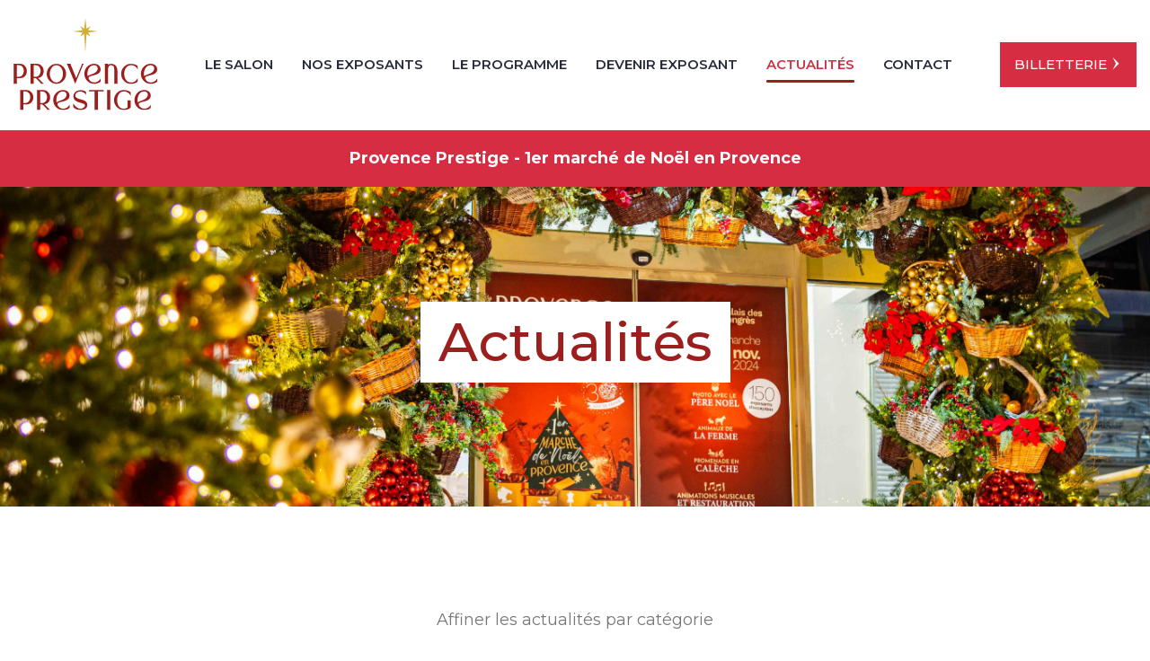

--- FILE ---
content_type: text/html; charset=UTF-8
request_url: https://www.provenceprestige.com/actualites/le-marche-provencal-des-commercants/
body_size: 15549
content:
<!doctype html>
<html lang="fr" class="sr">
<head><meta charset="utf-8"><script>if(navigator.userAgent.match(/MSIE|Internet Explorer/i)||navigator.userAgent.match(/Trident\/7\..*?rv:11/i)){var href=document.location.href;if(!href.match(/[?&]nowprocket/)){if(href.indexOf("?")==-1){if(href.indexOf("#")==-1){document.location.href=href+"?nowprocket=1"}else{document.location.href=href.replace("#","?nowprocket=1#")}}else{if(href.indexOf("#")==-1){document.location.href=href+"&nowprocket=1"}else{document.location.href=href.replace("#","&nowprocket=1#")}}}}</script><script>(()=>{class RocketLazyLoadScripts{constructor(){this.v="2.0.4",this.userEvents=["keydown","keyup","mousedown","mouseup","mousemove","mouseover","mouseout","touchmove","touchstart","touchend","touchcancel","wheel","click","dblclick","input"],this.attributeEvents=["onblur","onclick","oncontextmenu","ondblclick","onfocus","onmousedown","onmouseenter","onmouseleave","onmousemove","onmouseout","onmouseover","onmouseup","onmousewheel","onscroll","onsubmit"]}async t(){this.i(),this.o(),/iP(ad|hone)/.test(navigator.userAgent)&&this.h(),this.u(),this.l(this),this.m(),this.k(this),this.p(this),this._(),await Promise.all([this.R(),this.L()]),this.lastBreath=Date.now(),this.S(this),this.P(),this.D(),this.O(),this.M(),await this.C(this.delayedScripts.normal),await this.C(this.delayedScripts.defer),await this.C(this.delayedScripts.async),await this.T(),await this.F(),await this.j(),await this.A(),window.dispatchEvent(new Event("rocket-allScriptsLoaded")),this.everythingLoaded=!0,this.lastTouchEnd&&await new Promise(t=>setTimeout(t,500-Date.now()+this.lastTouchEnd)),this.I(),this.H(),this.U(),this.W()}i(){this.CSPIssue=sessionStorage.getItem("rocketCSPIssue"),document.addEventListener("securitypolicyviolation",t=>{this.CSPIssue||"script-src-elem"!==t.violatedDirective||"data"!==t.blockedURI||(this.CSPIssue=!0,sessionStorage.setItem("rocketCSPIssue",!0))},{isRocket:!0})}o(){window.addEventListener("pageshow",t=>{this.persisted=t.persisted,this.realWindowLoadedFired=!0},{isRocket:!0}),window.addEventListener("pagehide",()=>{this.onFirstUserAction=null},{isRocket:!0})}h(){let t;function e(e){t=e}window.addEventListener("touchstart",e,{isRocket:!0}),window.addEventListener("touchend",function i(o){o.changedTouches[0]&&t.changedTouches[0]&&Math.abs(o.changedTouches[0].pageX-t.changedTouches[0].pageX)<10&&Math.abs(o.changedTouches[0].pageY-t.changedTouches[0].pageY)<10&&o.timeStamp-t.timeStamp<200&&(window.removeEventListener("touchstart",e,{isRocket:!0}),window.removeEventListener("touchend",i,{isRocket:!0}),"INPUT"===o.target.tagName&&"text"===o.target.type||(o.target.dispatchEvent(new TouchEvent("touchend",{target:o.target,bubbles:!0})),o.target.dispatchEvent(new MouseEvent("mouseover",{target:o.target,bubbles:!0})),o.target.dispatchEvent(new PointerEvent("click",{target:o.target,bubbles:!0,cancelable:!0,detail:1,clientX:o.changedTouches[0].clientX,clientY:o.changedTouches[0].clientY})),event.preventDefault()))},{isRocket:!0})}q(t){this.userActionTriggered||("mousemove"!==t.type||this.firstMousemoveIgnored?"keyup"===t.type||"mouseover"===t.type||"mouseout"===t.type||(this.userActionTriggered=!0,this.onFirstUserAction&&this.onFirstUserAction()):this.firstMousemoveIgnored=!0),"click"===t.type&&t.preventDefault(),t.stopPropagation(),t.stopImmediatePropagation(),"touchstart"===this.lastEvent&&"touchend"===t.type&&(this.lastTouchEnd=Date.now()),"click"===t.type&&(this.lastTouchEnd=0),this.lastEvent=t.type,t.composedPath&&t.composedPath()[0].getRootNode()instanceof ShadowRoot&&(t.rocketTarget=t.composedPath()[0]),this.savedUserEvents.push(t)}u(){this.savedUserEvents=[],this.userEventHandler=this.q.bind(this),this.userEvents.forEach(t=>window.addEventListener(t,this.userEventHandler,{passive:!1,isRocket:!0})),document.addEventListener("visibilitychange",this.userEventHandler,{isRocket:!0})}U(){this.userEvents.forEach(t=>window.removeEventListener(t,this.userEventHandler,{passive:!1,isRocket:!0})),document.removeEventListener("visibilitychange",this.userEventHandler,{isRocket:!0}),this.savedUserEvents.forEach(t=>{(t.rocketTarget||t.target).dispatchEvent(new window[t.constructor.name](t.type,t))})}m(){const t="return false",e=Array.from(this.attributeEvents,t=>"data-rocket-"+t),i="["+this.attributeEvents.join("],[")+"]",o="[data-rocket-"+this.attributeEvents.join("],[data-rocket-")+"]",s=(e,i,o)=>{o&&o!==t&&(e.setAttribute("data-rocket-"+i,o),e["rocket"+i]=new Function("event",o),e.setAttribute(i,t))};new MutationObserver(t=>{for(const n of t)"attributes"===n.type&&(n.attributeName.startsWith("data-rocket-")||this.everythingLoaded?n.attributeName.startsWith("data-rocket-")&&this.everythingLoaded&&this.N(n.target,n.attributeName.substring(12)):s(n.target,n.attributeName,n.target.getAttribute(n.attributeName))),"childList"===n.type&&n.addedNodes.forEach(t=>{if(t.nodeType===Node.ELEMENT_NODE)if(this.everythingLoaded)for(const i of[t,...t.querySelectorAll(o)])for(const t of i.getAttributeNames())e.includes(t)&&this.N(i,t.substring(12));else for(const e of[t,...t.querySelectorAll(i)])for(const t of e.getAttributeNames())this.attributeEvents.includes(t)&&s(e,t,e.getAttribute(t))})}).observe(document,{subtree:!0,childList:!0,attributeFilter:[...this.attributeEvents,...e]})}I(){this.attributeEvents.forEach(t=>{document.querySelectorAll("[data-rocket-"+t+"]").forEach(e=>{this.N(e,t)})})}N(t,e){const i=t.getAttribute("data-rocket-"+e);i&&(t.setAttribute(e,i),t.removeAttribute("data-rocket-"+e))}k(t){Object.defineProperty(HTMLElement.prototype,"onclick",{get(){return this.rocketonclick||null},set(e){this.rocketonclick=e,this.setAttribute(t.everythingLoaded?"onclick":"data-rocket-onclick","this.rocketonclick(event)")}})}S(t){function e(e,i){let o=e[i];e[i]=null,Object.defineProperty(e,i,{get:()=>o,set(s){t.everythingLoaded?o=s:e["rocket"+i]=o=s}})}e(document,"onreadystatechange"),e(window,"onload"),e(window,"onpageshow");try{Object.defineProperty(document,"readyState",{get:()=>t.rocketReadyState,set(e){t.rocketReadyState=e},configurable:!0}),document.readyState="loading"}catch(t){console.log("WPRocket DJE readyState conflict, bypassing")}}l(t){this.originalAddEventListener=EventTarget.prototype.addEventListener,this.originalRemoveEventListener=EventTarget.prototype.removeEventListener,this.savedEventListeners=[],EventTarget.prototype.addEventListener=function(e,i,o){o&&o.isRocket||!t.B(e,this)&&!t.userEvents.includes(e)||t.B(e,this)&&!t.userActionTriggered||e.startsWith("rocket-")||t.everythingLoaded?t.originalAddEventListener.call(this,e,i,o):(t.savedEventListeners.push({target:this,remove:!1,type:e,func:i,options:o}),"mouseenter"!==e&&"mouseleave"!==e||t.originalAddEventListener.call(this,e,t.savedUserEvents.push,o))},EventTarget.prototype.removeEventListener=function(e,i,o){o&&o.isRocket||!t.B(e,this)&&!t.userEvents.includes(e)||t.B(e,this)&&!t.userActionTriggered||e.startsWith("rocket-")||t.everythingLoaded?t.originalRemoveEventListener.call(this,e,i,o):t.savedEventListeners.push({target:this,remove:!0,type:e,func:i,options:o})}}J(t,e){this.savedEventListeners=this.savedEventListeners.filter(i=>{let o=i.type,s=i.target||window;return e!==o||t!==s||(this.B(o,s)&&(i.type="rocket-"+o),this.$(i),!1)})}H(){EventTarget.prototype.addEventListener=this.originalAddEventListener,EventTarget.prototype.removeEventListener=this.originalRemoveEventListener,this.savedEventListeners.forEach(t=>this.$(t))}$(t){t.remove?this.originalRemoveEventListener.call(t.target,t.type,t.func,t.options):this.originalAddEventListener.call(t.target,t.type,t.func,t.options)}p(t){let e;function i(e){return t.everythingLoaded?e:e.split(" ").map(t=>"load"===t||t.startsWith("load.")?"rocket-jquery-load":t).join(" ")}function o(o){function s(e){const s=o.fn[e];o.fn[e]=o.fn.init.prototype[e]=function(){return this[0]===window&&t.userActionTriggered&&("string"==typeof arguments[0]||arguments[0]instanceof String?arguments[0]=i(arguments[0]):"object"==typeof arguments[0]&&Object.keys(arguments[0]).forEach(t=>{const e=arguments[0][t];delete arguments[0][t],arguments[0][i(t)]=e})),s.apply(this,arguments),this}}if(o&&o.fn&&!t.allJQueries.includes(o)){const e={DOMContentLoaded:[],"rocket-DOMContentLoaded":[]};for(const t in e)document.addEventListener(t,()=>{e[t].forEach(t=>t())},{isRocket:!0});o.fn.ready=o.fn.init.prototype.ready=function(i){function s(){parseInt(o.fn.jquery)>2?setTimeout(()=>i.bind(document)(o)):i.bind(document)(o)}return"function"==typeof i&&(t.realDomReadyFired?!t.userActionTriggered||t.fauxDomReadyFired?s():e["rocket-DOMContentLoaded"].push(s):e.DOMContentLoaded.push(s)),o([])},s("on"),s("one"),s("off"),t.allJQueries.push(o)}e=o}t.allJQueries=[],o(window.jQuery),Object.defineProperty(window,"jQuery",{get:()=>e,set(t){o(t)}})}P(){const t=new Map;document.write=document.writeln=function(e){const i=document.currentScript,o=document.createRange(),s=i.parentElement;let n=t.get(i);void 0===n&&(n=i.nextSibling,t.set(i,n));const c=document.createDocumentFragment();o.setStart(c,0),c.appendChild(o.createContextualFragment(e)),s.insertBefore(c,n)}}async R(){return new Promise(t=>{this.userActionTriggered?t():this.onFirstUserAction=t})}async L(){return new Promise(t=>{document.addEventListener("DOMContentLoaded",()=>{this.realDomReadyFired=!0,t()},{isRocket:!0})})}async j(){return this.realWindowLoadedFired?Promise.resolve():new Promise(t=>{window.addEventListener("load",t,{isRocket:!0})})}M(){this.pendingScripts=[];this.scriptsMutationObserver=new MutationObserver(t=>{for(const e of t)e.addedNodes.forEach(t=>{"SCRIPT"!==t.tagName||t.noModule||t.isWPRocket||this.pendingScripts.push({script:t,promise:new Promise(e=>{const i=()=>{const i=this.pendingScripts.findIndex(e=>e.script===t);i>=0&&this.pendingScripts.splice(i,1),e()};t.addEventListener("load",i,{isRocket:!0}),t.addEventListener("error",i,{isRocket:!0}),setTimeout(i,1e3)})})})}),this.scriptsMutationObserver.observe(document,{childList:!0,subtree:!0})}async F(){await this.X(),this.pendingScripts.length?(await this.pendingScripts[0].promise,await this.F()):this.scriptsMutationObserver.disconnect()}D(){this.delayedScripts={normal:[],async:[],defer:[]},document.querySelectorAll("script[type$=rocketlazyloadscript]").forEach(t=>{t.hasAttribute("data-rocket-src")?t.hasAttribute("async")&&!1!==t.async?this.delayedScripts.async.push(t):t.hasAttribute("defer")&&!1!==t.defer||"module"===t.getAttribute("data-rocket-type")?this.delayedScripts.defer.push(t):this.delayedScripts.normal.push(t):this.delayedScripts.normal.push(t)})}async _(){await this.L();let t=[];document.querySelectorAll("script[type$=rocketlazyloadscript][data-rocket-src]").forEach(e=>{let i=e.getAttribute("data-rocket-src");if(i&&!i.startsWith("data:")){i.startsWith("//")&&(i=location.protocol+i);try{const o=new URL(i).origin;o!==location.origin&&t.push({src:o,crossOrigin:e.crossOrigin||"module"===e.getAttribute("data-rocket-type")})}catch(t){}}}),t=[...new Map(t.map(t=>[JSON.stringify(t),t])).values()],this.Y(t,"preconnect")}async G(t){if(await this.K(),!0!==t.noModule||!("noModule"in HTMLScriptElement.prototype))return new Promise(e=>{let i;function o(){(i||t).setAttribute("data-rocket-status","executed"),e()}try{if(navigator.userAgent.includes("Firefox/")||""===navigator.vendor||this.CSPIssue)i=document.createElement("script"),[...t.attributes].forEach(t=>{let e=t.nodeName;"type"!==e&&("data-rocket-type"===e&&(e="type"),"data-rocket-src"===e&&(e="src"),i.setAttribute(e,t.nodeValue))}),t.text&&(i.text=t.text),t.nonce&&(i.nonce=t.nonce),i.hasAttribute("src")?(i.addEventListener("load",o,{isRocket:!0}),i.addEventListener("error",()=>{i.setAttribute("data-rocket-status","failed-network"),e()},{isRocket:!0}),setTimeout(()=>{i.isConnected||e()},1)):(i.text=t.text,o()),i.isWPRocket=!0,t.parentNode.replaceChild(i,t);else{const i=t.getAttribute("data-rocket-type"),s=t.getAttribute("data-rocket-src");i?(t.type=i,t.removeAttribute("data-rocket-type")):t.removeAttribute("type"),t.addEventListener("load",o,{isRocket:!0}),t.addEventListener("error",i=>{this.CSPIssue&&i.target.src.startsWith("data:")?(console.log("WPRocket: CSP fallback activated"),t.removeAttribute("src"),this.G(t).then(e)):(t.setAttribute("data-rocket-status","failed-network"),e())},{isRocket:!0}),s?(t.fetchPriority="high",t.removeAttribute("data-rocket-src"),t.src=s):t.src="data:text/javascript;base64,"+window.btoa(unescape(encodeURIComponent(t.text)))}}catch(i){t.setAttribute("data-rocket-status","failed-transform"),e()}});t.setAttribute("data-rocket-status","skipped")}async C(t){const e=t.shift();return e?(e.isConnected&&await this.G(e),this.C(t)):Promise.resolve()}O(){this.Y([...this.delayedScripts.normal,...this.delayedScripts.defer,...this.delayedScripts.async],"preload")}Y(t,e){this.trash=this.trash||[];let i=!0;var o=document.createDocumentFragment();t.forEach(t=>{const s=t.getAttribute&&t.getAttribute("data-rocket-src")||t.src;if(s&&!s.startsWith("data:")){const n=document.createElement("link");n.href=s,n.rel=e,"preconnect"!==e&&(n.as="script",n.fetchPriority=i?"high":"low"),t.getAttribute&&"module"===t.getAttribute("data-rocket-type")&&(n.crossOrigin=!0),t.crossOrigin&&(n.crossOrigin=t.crossOrigin),t.integrity&&(n.integrity=t.integrity),t.nonce&&(n.nonce=t.nonce),o.appendChild(n),this.trash.push(n),i=!1}}),document.head.appendChild(o)}W(){this.trash.forEach(t=>t.remove())}async T(){try{document.readyState="interactive"}catch(t){}this.fauxDomReadyFired=!0;try{await this.K(),this.J(document,"readystatechange"),document.dispatchEvent(new Event("rocket-readystatechange")),await this.K(),document.rocketonreadystatechange&&document.rocketonreadystatechange(),await this.K(),this.J(document,"DOMContentLoaded"),document.dispatchEvent(new Event("rocket-DOMContentLoaded")),await this.K(),this.J(window,"DOMContentLoaded"),window.dispatchEvent(new Event("rocket-DOMContentLoaded"))}catch(t){console.error(t)}}async A(){try{document.readyState="complete"}catch(t){}try{await this.K(),this.J(document,"readystatechange"),document.dispatchEvent(new Event("rocket-readystatechange")),await this.K(),document.rocketonreadystatechange&&document.rocketonreadystatechange(),await this.K(),this.J(window,"load"),window.dispatchEvent(new Event("rocket-load")),await this.K(),window.rocketonload&&window.rocketonload(),await this.K(),this.allJQueries.forEach(t=>t(window).trigger("rocket-jquery-load")),await this.K(),this.J(window,"pageshow");const t=new Event("rocket-pageshow");t.persisted=this.persisted,window.dispatchEvent(t),await this.K(),window.rocketonpageshow&&window.rocketonpageshow({persisted:this.persisted})}catch(t){console.error(t)}}async K(){Date.now()-this.lastBreath>45&&(await this.X(),this.lastBreath=Date.now())}async X(){return document.hidden?new Promise(t=>setTimeout(t)):new Promise(t=>requestAnimationFrame(t))}B(t,e){return e===document&&"readystatechange"===t||(e===document&&"DOMContentLoaded"===t||(e===window&&"DOMContentLoaded"===t||(e===window&&"load"===t||e===window&&"pageshow"===t)))}static run(){(new RocketLazyLoadScripts).t()}}RocketLazyLoadScripts.run()})();</script>
<!-- Required meta tags --> 

<meta name="viewport" content="width=device-width, initial-scale=1, shrink-to-fit=no">
<title>Liste des actualités &#8211; Provence Prestige</title>
<!-- Google tag (gtag.js) consent mode dataLayer added by Site Kit -->
<script type="rocketlazyloadscript" data-rocket-type="text/javascript" id="google_gtagjs-js-consent-mode-data-layer">
/* <![CDATA[ */
window.dataLayer = window.dataLayer || [];function gtag(){dataLayer.push(arguments);}
gtag('consent', 'default', {"ad_personalization":"denied","ad_storage":"denied","ad_user_data":"denied","analytics_storage":"denied","functionality_storage":"denied","security_storage":"denied","personalization_storage":"denied","region":["AT","BE","BG","CH","CY","CZ","DE","DK","EE","ES","FI","FR","GB","GR","HR","HU","IE","IS","IT","LI","LT","LU","LV","MT","NL","NO","PL","PT","RO","SE","SI","SK"],"wait_for_update":500});
window._googlesitekitConsentCategoryMap = {"statistics":["analytics_storage"],"marketing":["ad_storage","ad_user_data","ad_personalization"],"functional":["functionality_storage","security_storage"],"preferences":["personalization_storage"]};
window._googlesitekitConsents = {"ad_personalization":"denied","ad_storage":"denied","ad_user_data":"denied","analytics_storage":"denied","functionality_storage":"denied","security_storage":"denied","personalization_storage":"denied","region":["AT","BE","BG","CH","CY","CZ","DE","DK","EE","ES","FI","FR","GB","GR","HR","HU","IE","IS","IT","LI","LT","LU","LV","MT","NL","NO","PL","PT","RO","SE","SI","SK"],"wait_for_update":500};
/* ]]> */
</script>
<!-- End Google tag (gtag.js) consent mode dataLayer added by Site Kit -->
<meta name="robots" content="index, follow, max-snippet:-1, max-image-preview:large, max-video-preview:-1">
<link rel="canonical" href="https://www.provenceprestige.com/actualites/le-marche-provencal-des-commercants/">
<link rel='dns-prefetch' href='//cdnjs.cloudflare.com' />
<link rel='dns-prefetch' href='//www.googletagmanager.com' />

<style id='wp-img-auto-sizes-contain-inline-css' type='text/css'>
img:is([sizes=auto i],[sizes^="auto," i]){contain-intrinsic-size:3000px 1500px}
/*# sourceURL=wp-img-auto-sizes-contain-inline-css */
</style>
<style id='wp-block-library-inline-css' type='text/css'>
:root{--wp-block-synced-color:#7a00df;--wp-block-synced-color--rgb:122,0,223;--wp-bound-block-color:var(--wp-block-synced-color);--wp-editor-canvas-background:#ddd;--wp-admin-theme-color:#007cba;--wp-admin-theme-color--rgb:0,124,186;--wp-admin-theme-color-darker-10:#006ba1;--wp-admin-theme-color-darker-10--rgb:0,107,160.5;--wp-admin-theme-color-darker-20:#005a87;--wp-admin-theme-color-darker-20--rgb:0,90,135;--wp-admin-border-width-focus:2px}@media (min-resolution:192dpi){:root{--wp-admin-border-width-focus:1.5px}}.wp-element-button{cursor:pointer}:root .has-very-light-gray-background-color{background-color:#eee}:root .has-very-dark-gray-background-color{background-color:#313131}:root .has-very-light-gray-color{color:#eee}:root .has-very-dark-gray-color{color:#313131}:root .has-vivid-green-cyan-to-vivid-cyan-blue-gradient-background{background:linear-gradient(135deg,#00d084,#0693e3)}:root .has-purple-crush-gradient-background{background:linear-gradient(135deg,#34e2e4,#4721fb 50%,#ab1dfe)}:root .has-hazy-dawn-gradient-background{background:linear-gradient(135deg,#faaca8,#dad0ec)}:root .has-subdued-olive-gradient-background{background:linear-gradient(135deg,#fafae1,#67a671)}:root .has-atomic-cream-gradient-background{background:linear-gradient(135deg,#fdd79a,#004a59)}:root .has-nightshade-gradient-background{background:linear-gradient(135deg,#330968,#31cdcf)}:root .has-midnight-gradient-background{background:linear-gradient(135deg,#020381,#2874fc)}:root{--wp--preset--font-size--normal:16px;--wp--preset--font-size--huge:42px}.has-regular-font-size{font-size:1em}.has-larger-font-size{font-size:2.625em}.has-normal-font-size{font-size:var(--wp--preset--font-size--normal)}.has-huge-font-size{font-size:var(--wp--preset--font-size--huge)}.has-text-align-center{text-align:center}.has-text-align-left{text-align:left}.has-text-align-right{text-align:right}.has-fit-text{white-space:nowrap!important}#end-resizable-editor-section{display:none}.aligncenter{clear:both}.items-justified-left{justify-content:flex-start}.items-justified-center{justify-content:center}.items-justified-right{justify-content:flex-end}.items-justified-space-between{justify-content:space-between}.screen-reader-text{border:0;clip-path:inset(50%);height:1px;margin:-1px;overflow:hidden;padding:0;position:absolute;width:1px;word-wrap:normal!important}.screen-reader-text:focus{background-color:#ddd;clip-path:none;color:#444;display:block;font-size:1em;height:auto;left:5px;line-height:normal;padding:15px 23px 14px;text-decoration:none;top:5px;width:auto;z-index:100000}html :where(.has-border-color){border-style:solid}html :where([style*=border-top-color]){border-top-style:solid}html :where([style*=border-right-color]){border-right-style:solid}html :where([style*=border-bottom-color]){border-bottom-style:solid}html :where([style*=border-left-color]){border-left-style:solid}html :where([style*=border-width]){border-style:solid}html :where([style*=border-top-width]){border-top-style:solid}html :where([style*=border-right-width]){border-right-style:solid}html :where([style*=border-bottom-width]){border-bottom-style:solid}html :where([style*=border-left-width]){border-left-style:solid}html :where(img[class*=wp-image-]){height:auto;max-width:100%}:where(figure){margin:0 0 1em}html :where(.is-position-sticky){--wp-admin--admin-bar--position-offset:var(--wp-admin--admin-bar--height,0px)}@media screen and (max-width:600px){html :where(.is-position-sticky){--wp-admin--admin-bar--position-offset:0px}}

/*# sourceURL=wp-block-library-inline-css */
</style><style id='global-styles-inline-css' type='text/css'>
:root{--wp--preset--aspect-ratio--square: 1;--wp--preset--aspect-ratio--4-3: 4/3;--wp--preset--aspect-ratio--3-4: 3/4;--wp--preset--aspect-ratio--3-2: 3/2;--wp--preset--aspect-ratio--2-3: 2/3;--wp--preset--aspect-ratio--16-9: 16/9;--wp--preset--aspect-ratio--9-16: 9/16;--wp--preset--color--black: #000000;--wp--preset--color--cyan-bluish-gray: #abb8c3;--wp--preset--color--white: #ffffff;--wp--preset--color--pale-pink: #f78da7;--wp--preset--color--vivid-red: #cf2e2e;--wp--preset--color--luminous-vivid-orange: #ff6900;--wp--preset--color--luminous-vivid-amber: #fcb900;--wp--preset--color--light-green-cyan: #7bdcb5;--wp--preset--color--vivid-green-cyan: #00d084;--wp--preset--color--pale-cyan-blue: #8ed1fc;--wp--preset--color--vivid-cyan-blue: #0693e3;--wp--preset--color--vivid-purple: #9b51e0;--wp--preset--gradient--vivid-cyan-blue-to-vivid-purple: linear-gradient(135deg,rgb(6,147,227) 0%,rgb(155,81,224) 100%);--wp--preset--gradient--light-green-cyan-to-vivid-green-cyan: linear-gradient(135deg,rgb(122,220,180) 0%,rgb(0,208,130) 100%);--wp--preset--gradient--luminous-vivid-amber-to-luminous-vivid-orange: linear-gradient(135deg,rgb(252,185,0) 0%,rgb(255,105,0) 100%);--wp--preset--gradient--luminous-vivid-orange-to-vivid-red: linear-gradient(135deg,rgb(255,105,0) 0%,rgb(207,46,46) 100%);--wp--preset--gradient--very-light-gray-to-cyan-bluish-gray: linear-gradient(135deg,rgb(238,238,238) 0%,rgb(169,184,195) 100%);--wp--preset--gradient--cool-to-warm-spectrum: linear-gradient(135deg,rgb(74,234,220) 0%,rgb(151,120,209) 20%,rgb(207,42,186) 40%,rgb(238,44,130) 60%,rgb(251,105,98) 80%,rgb(254,248,76) 100%);--wp--preset--gradient--blush-light-purple: linear-gradient(135deg,rgb(255,206,236) 0%,rgb(152,150,240) 100%);--wp--preset--gradient--blush-bordeaux: linear-gradient(135deg,rgb(254,205,165) 0%,rgb(254,45,45) 50%,rgb(107,0,62) 100%);--wp--preset--gradient--luminous-dusk: linear-gradient(135deg,rgb(255,203,112) 0%,rgb(199,81,192) 50%,rgb(65,88,208) 100%);--wp--preset--gradient--pale-ocean: linear-gradient(135deg,rgb(255,245,203) 0%,rgb(182,227,212) 50%,rgb(51,167,181) 100%);--wp--preset--gradient--electric-grass: linear-gradient(135deg,rgb(202,248,128) 0%,rgb(113,206,126) 100%);--wp--preset--gradient--midnight: linear-gradient(135deg,rgb(2,3,129) 0%,rgb(40,116,252) 100%);--wp--preset--font-size--small: 13px;--wp--preset--font-size--medium: 20px;--wp--preset--font-size--large: 36px;--wp--preset--font-size--x-large: 42px;--wp--preset--spacing--20: 0.44rem;--wp--preset--spacing--30: 0.67rem;--wp--preset--spacing--40: 1rem;--wp--preset--spacing--50: 1.5rem;--wp--preset--spacing--60: 2.25rem;--wp--preset--spacing--70: 3.38rem;--wp--preset--spacing--80: 5.06rem;--wp--preset--shadow--natural: 6px 6px 9px rgba(0, 0, 0, 0.2);--wp--preset--shadow--deep: 12px 12px 50px rgba(0, 0, 0, 0.4);--wp--preset--shadow--sharp: 6px 6px 0px rgba(0, 0, 0, 0.2);--wp--preset--shadow--outlined: 6px 6px 0px -3px rgb(255, 255, 255), 6px 6px rgb(0, 0, 0);--wp--preset--shadow--crisp: 6px 6px 0px rgb(0, 0, 0);}:where(.is-layout-flex){gap: 0.5em;}:where(.is-layout-grid){gap: 0.5em;}body .is-layout-flex{display: flex;}.is-layout-flex{flex-wrap: wrap;align-items: center;}.is-layout-flex > :is(*, div){margin: 0;}body .is-layout-grid{display: grid;}.is-layout-grid > :is(*, div){margin: 0;}:where(.wp-block-columns.is-layout-flex){gap: 2em;}:where(.wp-block-columns.is-layout-grid){gap: 2em;}:where(.wp-block-post-template.is-layout-flex){gap: 1.25em;}:where(.wp-block-post-template.is-layout-grid){gap: 1.25em;}.has-black-color{color: var(--wp--preset--color--black) !important;}.has-cyan-bluish-gray-color{color: var(--wp--preset--color--cyan-bluish-gray) !important;}.has-white-color{color: var(--wp--preset--color--white) !important;}.has-pale-pink-color{color: var(--wp--preset--color--pale-pink) !important;}.has-vivid-red-color{color: var(--wp--preset--color--vivid-red) !important;}.has-luminous-vivid-orange-color{color: var(--wp--preset--color--luminous-vivid-orange) !important;}.has-luminous-vivid-amber-color{color: var(--wp--preset--color--luminous-vivid-amber) !important;}.has-light-green-cyan-color{color: var(--wp--preset--color--light-green-cyan) !important;}.has-vivid-green-cyan-color{color: var(--wp--preset--color--vivid-green-cyan) !important;}.has-pale-cyan-blue-color{color: var(--wp--preset--color--pale-cyan-blue) !important;}.has-vivid-cyan-blue-color{color: var(--wp--preset--color--vivid-cyan-blue) !important;}.has-vivid-purple-color{color: var(--wp--preset--color--vivid-purple) !important;}.has-black-background-color{background-color: var(--wp--preset--color--black) !important;}.has-cyan-bluish-gray-background-color{background-color: var(--wp--preset--color--cyan-bluish-gray) !important;}.has-white-background-color{background-color: var(--wp--preset--color--white) !important;}.has-pale-pink-background-color{background-color: var(--wp--preset--color--pale-pink) !important;}.has-vivid-red-background-color{background-color: var(--wp--preset--color--vivid-red) !important;}.has-luminous-vivid-orange-background-color{background-color: var(--wp--preset--color--luminous-vivid-orange) !important;}.has-luminous-vivid-amber-background-color{background-color: var(--wp--preset--color--luminous-vivid-amber) !important;}.has-light-green-cyan-background-color{background-color: var(--wp--preset--color--light-green-cyan) !important;}.has-vivid-green-cyan-background-color{background-color: var(--wp--preset--color--vivid-green-cyan) !important;}.has-pale-cyan-blue-background-color{background-color: var(--wp--preset--color--pale-cyan-blue) !important;}.has-vivid-cyan-blue-background-color{background-color: var(--wp--preset--color--vivid-cyan-blue) !important;}.has-vivid-purple-background-color{background-color: var(--wp--preset--color--vivid-purple) !important;}.has-black-border-color{border-color: var(--wp--preset--color--black) !important;}.has-cyan-bluish-gray-border-color{border-color: var(--wp--preset--color--cyan-bluish-gray) !important;}.has-white-border-color{border-color: var(--wp--preset--color--white) !important;}.has-pale-pink-border-color{border-color: var(--wp--preset--color--pale-pink) !important;}.has-vivid-red-border-color{border-color: var(--wp--preset--color--vivid-red) !important;}.has-luminous-vivid-orange-border-color{border-color: var(--wp--preset--color--luminous-vivid-orange) !important;}.has-luminous-vivid-amber-border-color{border-color: var(--wp--preset--color--luminous-vivid-amber) !important;}.has-light-green-cyan-border-color{border-color: var(--wp--preset--color--light-green-cyan) !important;}.has-vivid-green-cyan-border-color{border-color: var(--wp--preset--color--vivid-green-cyan) !important;}.has-pale-cyan-blue-border-color{border-color: var(--wp--preset--color--pale-cyan-blue) !important;}.has-vivid-cyan-blue-border-color{border-color: var(--wp--preset--color--vivid-cyan-blue) !important;}.has-vivid-purple-border-color{border-color: var(--wp--preset--color--vivid-purple) !important;}.has-vivid-cyan-blue-to-vivid-purple-gradient-background{background: var(--wp--preset--gradient--vivid-cyan-blue-to-vivid-purple) !important;}.has-light-green-cyan-to-vivid-green-cyan-gradient-background{background: var(--wp--preset--gradient--light-green-cyan-to-vivid-green-cyan) !important;}.has-luminous-vivid-amber-to-luminous-vivid-orange-gradient-background{background: var(--wp--preset--gradient--luminous-vivid-amber-to-luminous-vivid-orange) !important;}.has-luminous-vivid-orange-to-vivid-red-gradient-background{background: var(--wp--preset--gradient--luminous-vivid-orange-to-vivid-red) !important;}.has-very-light-gray-to-cyan-bluish-gray-gradient-background{background: var(--wp--preset--gradient--very-light-gray-to-cyan-bluish-gray) !important;}.has-cool-to-warm-spectrum-gradient-background{background: var(--wp--preset--gradient--cool-to-warm-spectrum) !important;}.has-blush-light-purple-gradient-background{background: var(--wp--preset--gradient--blush-light-purple) !important;}.has-blush-bordeaux-gradient-background{background: var(--wp--preset--gradient--blush-bordeaux) !important;}.has-luminous-dusk-gradient-background{background: var(--wp--preset--gradient--luminous-dusk) !important;}.has-pale-ocean-gradient-background{background: var(--wp--preset--gradient--pale-ocean) !important;}.has-electric-grass-gradient-background{background: var(--wp--preset--gradient--electric-grass) !important;}.has-midnight-gradient-background{background: var(--wp--preset--gradient--midnight) !important;}.has-small-font-size{font-size: var(--wp--preset--font-size--small) !important;}.has-medium-font-size{font-size: var(--wp--preset--font-size--medium) !important;}.has-large-font-size{font-size: var(--wp--preset--font-size--large) !important;}.has-x-large-font-size{font-size: var(--wp--preset--font-size--x-large) !important;}
/*# sourceURL=global-styles-inline-css */
</style>

<style id='classic-theme-styles-inline-css' type='text/css'>
/*! This file is auto-generated */
.wp-block-button__link{color:#fff;background-color:#32373c;border-radius:9999px;box-shadow:none;text-decoration:none;padding:calc(.667em + 2px) calc(1.333em + 2px);font-size:1.125em}.wp-block-file__button{background:#32373c;color:#fff;text-decoration:none}
/*# sourceURL=/wp-includes/css/classic-themes.min.css */
</style>
<link rel='stylesheet' id='bootstrap-css' href='//cdnjs.cloudflare.com/ajax/libs/twitter-bootstrap/4.1.1/css/bootstrap.min.css?ver=6.9' type='text/css' media='all' />
<link rel='stylesheet' id='style-css' href='https://www.provenceprestige.com/wp-content/themes/provenceprestige/css/style.css?time=1768565786&#038;ver=6.9' type='text/css' media='all' />
<link rel='stylesheet' id='responsive-css' href='https://www.provenceprestige.com/wp-content/themes/provenceprestige/css/responsive.css?ver=6.9' type='text/css' media='all' />
<link rel='stylesheet' id='settings-css' href='https://www.provenceprestige.com/wp-content/themes/provenceprestige/plugins/revolution/css/settings.css?ver=6.9' type='text/css' media='all' />
<link rel='stylesheet' id='layers-css' href='https://www.provenceprestige.com/wp-content/themes/provenceprestige/plugins/revolution/css/layers.css?ver=6.9' type='text/css' media='all' />
<link rel='stylesheet' id='custom-css' href='https://www.provenceprestige.com/wp-content/themes/provenceprestige/css/custom.css?ver=6.9' type='text/css' media='all' />

<!-- Extrait de code de la balise Google (gtag.js) ajouté par Site Kit -->
<!-- Extrait Google Analytics ajouté par Site Kit -->
<script type="rocketlazyloadscript" data-rocket-type="text/javascript" data-rocket-src="https://www.googletagmanager.com/gtag/js?id=G-KB0NZ1WL9X" id="google_gtagjs-js" async></script>
<script type="rocketlazyloadscript" data-rocket-type="text/javascript" id="google_gtagjs-js-after">
/* <![CDATA[ */
window.dataLayer = window.dataLayer || [];function gtag(){dataLayer.push(arguments);}
gtag("set","linker",{"domains":["www.provenceprestige.com"]});
gtag("js", new Date());
gtag("set", "developer_id.dZTNiMT", true);
gtag("config", "G-KB0NZ1WL9X");
 window._googlesitekit = window._googlesitekit || {}; window._googlesitekit.throttledEvents = []; window._googlesitekit.gtagEvent = (name, data) => { var key = JSON.stringify( { name, data } ); if ( !! window._googlesitekit.throttledEvents[ key ] ) { return; } window._googlesitekit.throttledEvents[ key ] = true; setTimeout( () => { delete window._googlesitekit.throttledEvents[ key ]; }, 5 ); gtag( "event", name, { ...data, event_source: "site-kit" } ); }; 
//# sourceURL=google_gtagjs-js-after
/* ]]> */
</script>
<meta name="cdp-version" content="1.5.0" /><meta name="generator" content="Site Kit by Google 1.170.0" />
				<!-- HTML5 Shim and Respond.js IE8 support of HTML5 elements and media queries -->
				<!-- WARNING: Respond.js doesn't work if you view the page via file:// -->
				<!--[if lt IE 9]>
				<script src="//cdnjs.cloudflare.com/ajax/libs/html5shiv/3.7.3/html5shiv.min.js"></script>
				<script src="//cdnjs.cloudflare.com/ajax/libs/respond.js/1.4.2/respond.min.js"></script>
				<![endif]-->
			<link rel="icon" href="https://www.provenceprestige.com/wp-content/uploads/2024/09/cropped-Icone-site-32x32.png" sizes="32x32" />
<link rel="icon" href="https://www.provenceprestige.com/wp-content/uploads/2024/09/cropped-Icone-site-192x192.png" sizes="192x192" />
<link rel="apple-touch-icon" href="https://www.provenceprestige.com/wp-content/uploads/2024/09/cropped-Icone-site-180x180.png" />
<meta name="msapplication-TileImage" content="https://www.provenceprestige.com/wp-content/uploads/2024/09/cropped-Icone-site-270x270.png" />
<noscript><style id="rocket-lazyload-nojs-css">.rll-youtube-player, [data-lazy-src]{display:none !important;}</style></noscript><link rel="apple-touch-icon" sizes="180x180" href="https://www.provenceprestige.com/wp-content/themes/provenceprestige/images/favicons/apple-touch-icon.png">
<link rel="icon" type="image/png" sizes="32x32" href="https://www.provenceprestige.com/wp-content/themes/provenceprestige/images/favicons/favicon-32x32.png">
<link rel="icon" type="image/png" sizes="16x16" href="https://www.provenceprestige.com/wp-content/themes/provenceprestige/images/favicons/favicon-16x16.png">
<link rel="manifest" href="https://www.provenceprestige.com/wp-content/themes/provenceprestige/images/favicons/site.webmanifest">
<link rel="mask-icon" href="https://www.provenceprestige.com/wp-content/themes/provenceprestige/images/favicons/safari-pinned-tab.svg" color="#92CCCE">
<meta name="msapplication-TileColor" content="#D72D42">
<meta name="theme-color" content="#ffffff">
<script type="rocketlazyloadscript" data-rocket-type="text/javascript" data-rocket-src="/tarteaucitron/tarteaucitron.js"></script>
<script type="rocketlazyloadscript" data-rocket-type="text/javascript">
tarteaucitron.init({
	"hashtag": "#tarteaucitron", /* Open the panel with this hashtag */
	"cookieName": "tartaucitron", /* Cookie name */
	
	"orientation": "bottom", /* Banner position (top - bottom) */
	"showAlertSmall": false, /* Show the small banner on bottom right */
	"cookieslist": false, /* Show the cookie list */
	"language": "fr",
	"adblocker": false, /* Show a Warning if an adblocker is detected */
	"AcceptAllCta" : true, /* Show the accept all button when highPrivacy on */
	"highPrivacy": false, /* Disable auto consent */
	"handleBrowserDNTRequest": false, /* If Do Not Track == 1, accept all */
	
	"removeCredit": true, /* Remove credit link */
	"moreInfoLink": true, /* Show more info link */
	
	//"cookieDomain": ".my-multisite-domaine.fr" /* Shared cookie for subdomain */
});
// Google Analytics
tarteaucitron.user.gtagUa = 'G-KB0NZ1WL9X';
tarteaucitron.user.gtagMore = function () { /* add here your optionnal gtag() */ };
(tarteaucitron.job = tarteaucitron.job || []).push('gtag');
</script>
<meta name="facebook-domain-verification" content="3aowkvesqeww96akjqk3rldzzum69w" />
<meta name="generator" content="WP Rocket 3.20.2" data-wpr-features="wpr_delay_js wpr_lazyload_images wpr_image_dimensions wpr_desktop" /></head>
<body class="archive post-type-archive post-type-archive-actualites wp-theme-provenceprestige ">
	<div data-rocket-location-hash="779e49681e4bced73d8f889ac2d96935" class="page-wrapper">
		<!-- Preloader -->
		<!-- <div class="preloader"></div> -->
		<!-- Header Span -->
		<span class="header-span"></span>
		
		<!-- Main Header-->
		<header data-rocket-location-hash="fd3a186db687df8564acd8371c665d30" class="main-header header-style-two">
			<!--Header-Upper-->
			<div data-rocket-location-hash="8c96ea778fbcc0261b7dadfd7b928609" class="header-upper">
				<div class="outer-container">
					<div class="d-flex justify-content-between align-items-center">
						<div class="pull-left logo-box">
							<div class="logo">
								<a href="/">
									<img width="160" height="103" src="data:image/svg+xml,%3Csvg%20xmlns='http://www.w3.org/2000/svg'%20viewBox='0%200%20160%20103'%3E%3C/svg%3E" alt="1er marché de Noël en Provence" title="Provence Prestige" data-lazy-src="https://www.provenceprestige.com/wp-content/themes/provenceprestige/images/logo-provenceprestige.svg"><noscript><img width="160" height="103" src="https://www.provenceprestige.com/wp-content/themes/provenceprestige/images/logo-provenceprestige.svg" alt="1er marché de Noël en Provence" title="Provence Prestige"></noscript>
								</a>
							</div>
						</div>
						<!--Nav Outer-->
						<div class="nav-outer">
							<!--Mobile Navigation Toggler-->
							<div class="mobile-nav-toggler"><span class="icon flaticon-menu-1"></span></div>
							
							<!-- Main Menu -->
							<nav class="main-menu navbar-expand-md navbar-light">
								<div class="collapse navbar-collapse" id="navbarSupportedContent">
									
<ul class="navigation clearfix">
        <li class="dropdown "><a href="https://www.provenceprestige.com/presentation/">Le Salon</a>
            <ul style="">
                                        <li class=""><a href="https://www.provenceprestige.com/presentation/">Présentation</a></li>
                                        <li class=""><a href="https://www.provenceprestige.com/restaurant/">Restauration – Bar</a></li>
                                        <li class=""><a href="https://www.provenceprestige.com/infos-pratiques/">Infos pratiques</a></li>
                                        <li class=""><a href="https://www.provenceprestige.com/billetterie/">Billetterie</a></li>
                                        <li class=""><a href="https://www.provenceprestige.com/le-comite-de-selection/">Comité de sélection</a></li>
                                        <li class=""><a href="/partenaires/">Partenaires</a></li>
                    </ul>
        </li>
        <li class=""><a href="/exposants/">Nos exposants</a>
        </li>
        <li class=""><a href="/programme/">Le programme</a>
        </li>
        <li class=""><a href="https://www.provenceprestige.com/pourquoi-exposer/">Devenir exposant</a>
        </li>
        <li class="current current "><a href="https://www.provenceprestige.com/actualites/">Actualités</a>
        </li>
        <li class="dropdown "><a href="https://www.provenceprestige.com/contact/">Contact</a>
            <ul style="">
                                        <li class=""><a href="https://www.provenceprestige.com/contact/">Contactez-nous</a></li>
                                        <li class=""><a href="https://www.provenceprestige.com/espace-presse/">Espace Presse</a></li>
                    </ul>
        </li>
</ul>								</div>
							</nav>
							<!-- <div class="outer-box">
								<div class="cart-btn"><a href="shopping-cart.html"><span class="icon flaticon-shopping-bag"></span> <span class="count">2</span></a></div>
								<div class="search-box">
									<div class="search-box-btn"><span class="icon flaticon-magnifying-glass"></span></div>
								</div>
							</div> -->
						</div>

						<!-- Réseaux sociaux -->
						<!-- <div class="d-none d-sm-none d-md-none d-lg-none d-xl-block">Réseaux sociaux</div> -->
						<!-- End Réseaux sociaux -->

						<!-- Outer btn -->
												<div class="outer-btn d-none d-sm-none d-md-none d-lg-none d-xl-block">
							<a href="https://www.billetweb.fr/provence-prestige-2025" target="_blank" class="theme-btn btn-style-four">Billetterie<span class="flaticon-arrow"></span></a>
						</div>
											</div>
				</div>
			</div>
			<!--End Header Upper-->
			
			<!-- Mobile Menu  -->
			<div data-rocket-location-hash="65348470dccde5b983f338877aa846b9" class="mobile-menu">
				<div class="menu-backdrop"></div>
				<div class="close-btn"><span class="icon flaticon-cancel-1"></span></div>
				
				<!--Here Menu Will Come Automatically Via Javascript / Same Menu as in Header-->
				<nav class="menu-box">
					<div class="nav-logo"><a href="#"><img width="780" height="504" src="data:image/svg+xml,%3Csvg%20xmlns='http://www.w3.org/2000/svg'%20viewBox='0%200%20780%20504'%3E%3C/svg%3E" alt="" title="" data-lazy-src="https://www.provenceprestige.com/wp-content/themes/provenceprestige/images/logo-provenceprestige.svg"><noscript><img width="780" height="504" src="https://www.provenceprestige.com/wp-content/themes/provenceprestige/images/logo-provenceprestige.svg" alt="" title=""></noscript></a></div>
					
					<ul class="navigation"><!--Keep This Empty / Menu will come through Javascript--></ul>
				</nav>
			</div><!-- End Mobile Menu -->
		</header>
		<!--End Main Header -->
		<!-- Section bannière alerte -->
					<section data-rocket-location-hash="e22de642642fee0612bc86d22d0e3782" class="message-section" style="text-align: center; background-color: #D72D42; color: white; padding: 20px 40px; margin-top: 25px; font-size: 18px; font-weight: bold;">
				Provence Prestige - 1er marché de Noël en Provence			</section>
				<!-- End section bannière alerte --><!--Page Title-->
<section data-bg="https://www.provenceprestige.com/wp-content/uploads/2025/07/ProvencePrestige2024-483.jpg" data-rocket-location-hash="37729caf8b6b321ee0111c0dd129a22f" class="page-title rocket-lazyload" style="">
	<div data-rocket-location-hash="c0e74157de822bcfb3e0fd4ebd00c166" class="auto-container">
		<h1 class="color-marron font-500">Actualités</h1>
		<!-- <ul class="bread-crumb clearfix">
			<li><a href="index.html">Accueil</a></li>
			<li>Le salon</li>
			<li>Présentation</li>
		</ul> -->
	</div>
</section>
<!--End Page Title-->
<!-- Blog Grid -->
<section data-rocket-location-hash="92000d69174c8e00f6132f676156c2d4" class="categories-exposant ">
	<div data-rocket-location-hash="8ad25323e21d8e0a71742362f41a0b01" class="auto-container">
		<div class="row">
			<div class="content-column col-lg-8 col-md-8 col-sm-10 margin-auto mb-0">
				<div class="inner-column text-center">
					<div class="sec-title center"></div>
				</div>
			</div>
		</div>
		
		<div class="row justify-content-center">
			<p class="fz-18">Affiner les actualités par catégorie</p>
		</div>
		<div id="filters" class="button-group d-flex flex-wrap justify-content-center">
						<a href="https://www.provenceprestige.com/actualites/" class="button btn btn-secondary">Toutes les actualités</a>
			<a class="button btn btn-secondary" href="https://www.provenceprestige.com/actualites/salon-provence-prestige/">Salon Provence Prestige</a><a class="button btn btn-secondary" href="https://www.provenceprestige.com/actualites/le-marche-provencal/">Le Marché Provençal</a><a class="button btn btn-primary" href="https://www.provenceprestige.com/actualites/le-marche-provencal-des-commercants/">Le Marché de Noël des Commerçants</a><a class="button btn btn-secondary" href="https://www.provenceprestige.com/actualites/nouveautes/">Nouveautés</a><a class="button btn btn-secondary" href="https://www.provenceprestige.com/actualites/comite-de-selection/">Comité de Sélection</a><a class="button btn btn-secondary" href="https://www.provenceprestige.com/actualites/exposants-dexception/">Exposants d'exception</a><a class="button btn btn-secondary" href="https://www.provenceprestige.com/actualites/revue-de-presse/">Revue de Presse</a>			<!-- <button class="button btn btn-primary" data-filter=".gastronomie-sucree">Gastronomie Sucrée</button> -->
		</div>
	</div>
</section>
<section data-rocket-location-hash="58f7d2760e414d0360745e07f7cb1967" class="blog-grid" style="padding-top: 0px;">
	<div data-rocket-location-hash="22dd3a3c0cc78979db7f4bbc7b388d80" class="auto-container">
			<div class="row">
					<!-- News Block -->
										<div class="news-block col-lg-4 col-md-6 col-sm-12 wow fadeInUp">
							<div class="inner-box">
									<div class="image-box">
											<figure class="image"><a href="https://www.provenceprestige.com/actualites/le-marche-provencal-des-commercants/jusqua-dimanche-decouvrez-aussi-le-marche-de-noel-des-commercants/"><img width="370" height="270" src="data:image/svg+xml,%3Csvg%20xmlns='http://www.w3.org/2000/svg'%20viewBox='0%200%20370%20270'%3E%3C/svg%3E" alt="" data-lazy-src="https://www.provenceprestige.com/wp-content/uploads/2022/11/2022-11-Visuel-Post-RS-Marche-Noel-par-PP-370x270.jpg"><noscript><img width="370" height="270" src="https://www.provenceprestige.com/wp-content/uploads/2022/11/2022-11-Visuel-Post-RS-Marche-Noel-par-PP-370x270.jpg" alt=""></noscript></a></figure>
									</div>
									<div class="lower-content">
											<div class="date">18 <span>Nov 22</span></div>
											<h4><a href="https://www.provenceprestige.com/actualites/le-marche-provencal-des-commercants/jusqua-dimanche-decouvrez-aussi-le-marche-de-noel-des-commercants/">Jusqu'à Dimanche, découvrez aussi le marché de Noël des commerçants</a></h4>
											<div>classé dans <a href="https://www.provenceprestige.com/actualites/le-marche-provencal-des-commercants/">Le Marché de Noël des Commerçants</a></div>
											<div class="post-info">par <a href="#" class="inactiveLink">Salon Provence Prestige</a></div>
											<div class="text-box">
													<div class="text">Chaque année, l&rsquo;association ArleShopping organise, en partenariat avec la ...</div>
													<div class="link-box"><a href="https://www.provenceprestige.com/actualites/le-marche-provencal-des-commercants/jusqua-dimanche-decouvrez-aussi-le-marche-de-noel-des-commercants/">Lire la suite</a></div>
											</div>
									</div>
							</div>
					</div>
										<div class="news-block col-lg-4 col-md-6 col-sm-12 wow fadeInUp">
							<div class="inner-box">
									<div class="image-box">
											<figure class="image"><a href="https://www.provenceprestige.com/actualites/le-marche-provencal-des-commercants/le-marche-de-noel-des-commercants-par-provence-prestige/"><img width="370" height="270" src="data:image/svg+xml,%3Csvg%20xmlns='http://www.w3.org/2000/svg'%20viewBox='0%200%20370%20270'%3E%3C/svg%3E" alt="" data-lazy-src="https://www.provenceprestige.com/wp-content/uploads/2022/02/2021-11-Marche-Noel-Commercants-post-insta-v1-370x270.jpg"><noscript><img width="370" height="270" src="https://www.provenceprestige.com/wp-content/uploads/2022/02/2021-11-Marche-Noel-Commercants-post-insta-v1-370x270.jpg" alt=""></noscript></a></figure>
									</div>
									<div class="lower-content">
											<div class="date">18 <span>Nov 21</span></div>
											<h4><a href="https://www.provenceprestige.com/actualites/le-marche-provencal-des-commercants/le-marche-de-noel-des-commercants-par-provence-prestige/">"Le Marché de Noël des commerçants" par Provence Prestige</a></h4>
											<div>classé dans <a href="https://www.provenceprestige.com/actualites/le-marche-provencal-des-commercants/">Le Marché de Noël des Commerçants</a></div>
											<div class="post-info">par <a href="#" class="inactiveLink">Salon Provence Prestige</a></div>
											<div class="text-box">
													<div class="text">Dans le cadre de la 28ᵉ édition du salon Provence Prestige, ...</div>
													<div class="link-box"><a href="https://www.provenceprestige.com/actualites/le-marche-provencal-des-commercants/le-marche-de-noel-des-commercants-par-provence-prestige/">Lire la suite</a></div>
											</div>
									</div>
							</div>
					</div>
								</div>

			<!--Styled Pagination-->
						<!--End Styled Pagination-->
	</div>
</section>
<!--End Blog Grid -->
<!-- Main Footer -->
<footer class="main-footer"  style="background-color: #f3f4f7;">
    <div data-rocket-location-hash="6ba35a45247613cf70b52008cdfb0e09" class="auto-container">
        <!-- Upper Box -->
        <div class="upper-box">
            <div class="row">
                <div class="title-column col-lg-6 col-md-12 col-sm-12">
                    <h2 class="color-marron">Inscrivez-vous <br>à la newsletter</h2>
                </div>
                <div class="form-column col-lg-6 col-md-12 col-sm-12" id="newsletter-form"></div>
            </div>
        </div>

        <!-- Footer Content -->
        <div class="footer-content">
            <div class="footer-logo">
                <a href="http://www.arles.cci.fr/" target="_blank"><img width="200" height="73" src="data:image/svg+xml,%3Csvg%20xmlns='http://www.w3.org/2000/svg'%20viewBox='0%200%20200%2073'%3E%3C/svg%3E" alt="" data-lazy-src="https://www.provenceprestige.com/wp-content/themes/provenceprestige/images/logo-ccipa-evenement.svg"><noscript><img width="200" height="73" src="https://www.provenceprestige.com/wp-content/themes/provenceprestige/images/logo-ccipa-evenement.svg" alt=""></noscript></a>
            </div>
            <div class="social-links">
                <div class="text-box">
                    <h3>Retrouvez le salon Provence Prestige sur les réseaux sociaux</h3>
                </div>
                <ul class="social-icon-colored mt-0 pt-3">
                    <li class="facebbok"><a href="https://www.facebook.com/provenceprestige" target="_blank"><span class="fab fa-facebook-f"></span></a></li>
                    <li class="twitter"><a href="https://twitter.com/ProvencePrestiG" target="_blank"><span class="fab fa-twitter"></span></a></li>
                    <li class="instagram"><a href="https://www.instagram.com/provence_prestige/" target="_blank"><span class="fab fa-instagram"></span></a></li>
                    <!-- <li class="facebbok"><a href="https://www.linkedin.com/showcase/pharevents" target="_blank"><span class="fab fa-linkedin"></span></a></li> -->
                </ul>
            </div>
            <div class="copyright-text">©<a href="http://www.arles.cci.fr/" target="_blank">CCI du Pays d'Arles</a> 2026. <a href="/mentions-legales/">Mentions légales et confidentialité</a>&nbsp;&nbsp;<a href="/Contact/">Contact</a></div>
        </div>
    </div>
</footer>
<!-- End Footer -->
</div>
<script type="speculationrules">
{"prefetch":[{"source":"document","where":{"and":[{"href_matches":"/*"},{"not":{"href_matches":["/wp-*.php","/wp-admin/*","/wp-content/uploads/*","/wp-content/*","/wp-content/plugins/*","/wp-content/themes/provenceprestige/*","/*\\?(.+)"]}},{"not":{"selector_matches":"a[rel~=\"nofollow\"]"}},{"not":{"selector_matches":".no-prefetch, .no-prefetch a"}}]},"eagerness":"conservative"}]}
</script>

<!-- Sign in with Google button added by Site Kit -->
		<style>
		.googlesitekit-sign-in-with-google__frontend-output-button{max-width:320px}
		</style>
		<script type="rocketlazyloadscript" data-rocket-type="text/javascript" data-rocket-src="https://accounts.google.com/gsi/client"></script>
<script type="rocketlazyloadscript" data-rocket-type="text/javascript">
/* <![CDATA[ */
(()=>{async function handleCredentialResponse(response){try{const res=await fetch('https://www.provenceprestige.com/wp-login.php?action=googlesitekit_auth',{method:'POST',headers:{'Content-Type':'application/x-www-form-urlencoded'},body:new URLSearchParams(response)});/* Preserve comment text in case of redirect after login on a page with a Sign in with Google button in the WordPress comments. */ const commentText=document.querySelector('#comment')?.value;const postId=document.querySelectorAll('.googlesitekit-sign-in-with-google__comments-form-button')?.[0]?.className?.match(/googlesitekit-sign-in-with-google__comments-form-button-postid-(\d+)/)?.[1];if(!! commentText?.length){sessionStorage.setItem(`siwg-comment-text-${postId}`,commentText);}location.reload();}catch(error){console.error(error);}}if(typeof google !=='undefined'){google.accounts.id.initialize({client_id:'154243332107-tu3jrge8fqkm0hod1q7vdcrtf28qeamb.apps.googleusercontent.com',callback:handleCredentialResponse,library_name:'Site-Kit'});}const defaultButtonOptions={"theme":"outline","text":"signin_with","shape":"rectangular"};document.querySelectorAll('.googlesitekit-sign-in-with-google__frontend-output-button').forEach((siwgButtonDiv)=>{const buttonOptions={shape:siwgButtonDiv.getAttribute('data-googlesitekit-siwg-shape')|| defaultButtonOptions.shape,text:siwgButtonDiv.getAttribute('data-googlesitekit-siwg-text')|| defaultButtonOptions.text,theme:siwgButtonDiv.getAttribute('data-googlesitekit-siwg-theme')|| defaultButtonOptions.theme,};if(typeof google !=='undefined'){google.accounts.id.renderButton(siwgButtonDiv,buttonOptions);}});/* If there is a matching saved comment text in sessionStorage,restore it to the comment field and remove it from sessionStorage. */ const postId=document.body.className.match(/postid-(\d+)/)?.[1];const commentField=document.querySelector('#comment');const commentText=sessionStorage.getItem(`siwg-comment-text-${postId}`);if(commentText?.length && commentField && !! postId){commentField.value=commentText;sessionStorage.removeItem(`siwg-comment-text-${postId}`);}})();
/* ]]> */
</script>

<!-- Terminer le bouton Se connecter avec Google ajouté par Site Kit -->
<script type="rocketlazyloadscript" data-rocket-type="text/javascript" data-rocket-src="//cdnjs.cloudflare.com/ajax/libs/jquery/1.12.4/jquery.min.js" id="jquery-perso-js"></script>
<script type="rocketlazyloadscript" data-rocket-type="text/javascript" data-rocket-src="//cdnjs.cloudflare.com/ajax/libs/jqueryui/1.12.1/jquery-ui.min.js" id="jquery-ui-js"></script>
<script type="rocketlazyloadscript" data-rocket-type="text/javascript" data-rocket-src="//cdnjs.cloudflare.com/ajax/libs/fancybox/3.2.1/jquery.fancybox.min.js" id="fancybox-js"></script>
<script type="rocketlazyloadscript" data-rocket-type="text/javascript" data-rocket-src="//cdnjs.cloudflare.com/ajax/libs/jquery.appear/0.4.1/jquery.appear.min.js" id="appear-js"></script>
<script type="rocketlazyloadscript" data-rocket-type="text/javascript" data-rocket-src="//cdnjs.cloudflare.com/ajax/libs/jquery.countdown/2.0.4/jquery.countdown.min.js" id="countdown-js"></script>
<script type="rocketlazyloadscript" data-rocket-type="text/javascript" data-rocket-src="//cdnjs.cloudflare.com/ajax/libs/OwlCarousel2/2.2.0/owl.carousel.min.js" id="owl-js"></script>
<script type="rocketlazyloadscript" data-rocket-type="text/javascript" data-rocket-src="//cdnjs.cloudflare.com/ajax/libs/wow/1.0.1/wow.min.js" id="wow-js"></script>
<script type="rocketlazyloadscript" data-rocket-type="text/javascript" data-rocket-src="https://www.provenceprestige.com/wp-includes/js/dist/vendor/react.min.js?ver=18.3.1.1" id="react-js"></script>
<script type="rocketlazyloadscript" data-rocket-type="text/javascript" data-rocket-src="https://www.provenceprestige.com/wp-includes/js/dist/vendor/react-dom.min.js?ver=18.3.1.1" id="react-dom-js"></script>
<script type="rocketlazyloadscript" data-rocket-type="text/javascript" data-rocket-src="https://www.provenceprestige.com/wp-content/themes/provenceprestige/js/script.js" id="script-js"></script>
<script type="rocketlazyloadscript" data-rocket-type="text/javascript" data-rocket-src="https://www.provenceprestige.com/wp-content/themes/provenceprestige/js/react-script.js" id="react-script-js"></script>
<script type="rocketlazyloadscript" data-rocket-type="text/javascript" data-rocket-src="https://www.provenceprestige.com/wp-content/plugins/google-site-kit/dist/assets/js/googlesitekit-consent-mode-bc2e26cfa69fcd4a8261.js" id="googlesitekit-consent-mode-js"></script>
<script type="text/javascript" id="wp-consent-api-js-extra">
/* <![CDATA[ */
var consent_api = {"consent_type":"","waitfor_consent_hook":"","cookie_expiration":"30","cookie_prefix":"wp_consent","services":[]};
//# sourceURL=wp-consent-api-js-extra
/* ]]> */
</script>
<script type="rocketlazyloadscript" data-rocket-type="text/javascript" data-rocket-src="https://www.provenceprestige.com/wp-content/plugins/wp-consent-api/assets/js/wp-consent-api.min.js?ver=2.0.0" id="wp-consent-api-js"></script>
<script>window.lazyLoadOptions=[{elements_selector:"img[data-lazy-src],.rocket-lazyload",data_src:"lazy-src",data_srcset:"lazy-srcset",data_sizes:"lazy-sizes",class_loading:"lazyloading",class_loaded:"lazyloaded",threshold:300,callback_loaded:function(element){if(element.tagName==="IFRAME"&&element.dataset.rocketLazyload=="fitvidscompatible"){if(element.classList.contains("lazyloaded")){if(typeof window.jQuery!="undefined"){if(jQuery.fn.fitVids){jQuery(element).parent().fitVids()}}}}}},{elements_selector:".rocket-lazyload",data_src:"lazy-src",data_srcset:"lazy-srcset",data_sizes:"lazy-sizes",class_loading:"lazyloading",class_loaded:"lazyloaded",threshold:300,}];window.addEventListener('LazyLoad::Initialized',function(e){var lazyLoadInstance=e.detail.instance;if(window.MutationObserver){var observer=new MutationObserver(function(mutations){var image_count=0;var iframe_count=0;var rocketlazy_count=0;mutations.forEach(function(mutation){for(var i=0;i<mutation.addedNodes.length;i++){if(typeof mutation.addedNodes[i].getElementsByTagName!=='function'){continue}
if(typeof mutation.addedNodes[i].getElementsByClassName!=='function'){continue}
images=mutation.addedNodes[i].getElementsByTagName('img');is_image=mutation.addedNodes[i].tagName=="IMG";iframes=mutation.addedNodes[i].getElementsByTagName('iframe');is_iframe=mutation.addedNodes[i].tagName=="IFRAME";rocket_lazy=mutation.addedNodes[i].getElementsByClassName('rocket-lazyload');image_count+=images.length;iframe_count+=iframes.length;rocketlazy_count+=rocket_lazy.length;if(is_image){image_count+=1}
if(is_iframe){iframe_count+=1}}});if(image_count>0||iframe_count>0||rocketlazy_count>0){lazyLoadInstance.update()}});var b=document.getElementsByTagName("body")[0];var config={childList:!0,subtree:!0};observer.observe(b,config)}},!1)</script><script data-no-minify="1" async src="https://www.provenceprestige.com/wp-content/plugins/wp-rocket/assets/js/lazyload/17.8.3/lazyload.min.js"></script><script>var rocket_beacon_data = {"ajax_url":"https:\/\/www.provenceprestige.com\/wp-admin\/admin-ajax.php","nonce":"de7f4c3ada","url":"https:\/\/www.provenceprestige.com\/actualites\/le-marche-provencal-des-commercants","is_mobile":false,"width_threshold":1600,"height_threshold":700,"delay":500,"debug":null,"status":{"atf":true,"lrc":true,"preconnect_external_domain":true},"elements":"img, video, picture, p, main, div, li, svg, section, header, span","lrc_threshold":1800,"preconnect_external_domain_elements":["link","script","iframe"],"preconnect_external_domain_exclusions":["static.cloudflareinsights.com","rel=\"profile\"","rel=\"preconnect\"","rel=\"dns-prefetch\"","rel=\"icon\""]}</script><script data-name="wpr-wpr-beacon" src='https://www.provenceprestige.com/wp-content/plugins/wp-rocket/assets/js/wpr-beacon.min.js' async></script></body>
</html>
<!-- This website is like a Rocket, isn't it? Performance optimized by WP Rocket. Learn more: https://wp-rocket.me - Debug: cached@1768565786 -->

--- FILE ---
content_type: text/css; charset=utf-8
request_url: https://www.provenceprestige.com/wp-content/themes/provenceprestige/css/style.css?time=1768565786&ver=6.9
body_size: 23502
content:
/* ---------------------------------------

[Master Stylesheet]

Project:    	Salon Provence Prestige - CCI PA
Version:    	1
Last Change:    30/08/2020

------------------------------------------

[Table of contents]

1. Fonts
2. Resources / Css Files
3. Reset
4. Global Settings
5. Buttons Style
6. Social Icons
7. Scroll To Top style
8. Section Title
9. Main Header / Two / Three
10. Search Popup
11. Main Slider
12. Banner Section
13. Coming Soon Section
14. Coming Soon Section Two
15. About Section
16. About Section Two
17. Speakers Section
18. Speakers Section Two
19. Speakers Section Three
20. Speakers Section Four
21. Speakers Section Five
22. Speakers Single
23. Shedule Section
24. FAQ's Section
25. FAQ's Section Two
26. Fun Fact Section
27. Clients Section
28. Become Sponsor
29. Pricing Section
30. Pricing Section Two
31. Pricing Section Three
32. Gallery Section
33. Gallery Section Two
34. Testimonial Section
35. News Section
36. Blog Grid
37. Blog Classic
38. Blog Detail
39. Styled Pagination
40. Info Section
41. Info Section Two
42. Contact Info Section
43. Call To Action
44. Map Section
45. Main Footer
46. Sidebar Page Container
47. Comments Area
48. Comment Form
49. Shop Page
50. Product Detail
51. Product Tabs Style
52. Related Products
53. Cart Section style
54. CheckOut Sectioon
55. Login Section
-------------------------------------------*/

/*** 

====================================================================
	 Fonts
====================================================================

***/

@import url("https://fonts.googleapis.com/css2?family=Montserrat:ital,wght@0,100;0,200;0,300;0,400;0,500;0,600;0,700;0,800;0,900;1,100;1,200;1,300;1,400;1,500;1,600;1,700;1,800;1,900&display=swap");
/* @import url("https://use.typekit.net/dfj0lsv.css"); */

/*** 

====================================================================
	 Resources / Css Files
====================================================================

 ***/

@import url("fontawesome-all.css");
@import url("flaticon.css");
@import url("animate.css");
@import url("owl.css");
@import url("jquery-ui.css");
@import url("jquery.touchspin.css");
@import url("jquery.fancybox.min.css");
@import url("jquery.mCustomScrollbar.min.css");

/*** 

====================================================================
    Reset
====================================================================

 ***/

* {
  margin: 0px;
  padding: 0px;
  border: none;
  outline: none;
}

/*** 

====================================================================
	Global Settings
====================================================================

 ***/

body {
  font-size: 14px;
  color: #777777;
  line-height: 1.7em;
  font-weight: 400;
  background: #ffffff;
  -webkit-font-smoothing: antialiased;
  -moz-font-smoothing: antialiased;
  font-family: "Montserrat", sans-serif;
}

a {
  text-decoration: none;
  cursor: pointer;
  color: #9c1f1e;
}
a:hover {
  text-decoration: none;
  cursor: pointer;
  color: #d4af37;
}

button,
a:hover,
a:focus,
a:visited {
  text-decoration: none;
  outline: none !important;
}

h1,
h2,
h3,
h4,
h5,
h6 {
  position: relative;
  font-weight: normal;
  margin: 0px;
  background: none;
  line-height: 1.6em;
  font-family: "Montserrat";
}

input,
button,
select,
textarea {
}

textarea {
  overflow: hidden;
}

p {
  position: relative;
  line-height: 1.8em;
}

.auto-container {
  position: static;
  max-width: 1200px;
  padding: 0px 15px;
  margin: 0 auto;
}

.large-container {
  position: static;
  max-width: 1550px;
  padding: 0px 15px;
  margin: 0 auto;
}

.medium-container {
  max-width: 850px;
}

.page-wrapper {
  position: relative;
  margin: 0 auto;
  width: 100%;
  min-width: 300px;
  overflow: hidden;
}

ul,
li {
  list-style: none;
  padding: 0px;
  margin: 0px;
}

img {
  display: inline-block;
  max-width: 100%;
}

.theme-btn {
  position: relative;
  display: inline-block;
  -webkit-transition: all 0.3s ease;
  -moz-transition: all 0.3s ease;
  -ms-transition: all 0.3s ease;
  -o-transition: all 0.3s ease;
  transition: all 0.3s ease;
  z-index: 1;
}

.centered {
  text-align: center;
}

.theme-btn .flaticon-arrow {
  -webkit-transform: scaleX(-1) translateY(-1px);
  -ms-transform: scaleX(-1) translateY(-1px);
  transform: scaleX(-1) translateY(-1px);
  display: inherit;
  margin-left: 3px;
  font-size: 14px;
}

::-webkit-input-placeholder {
  color: inherit;
}
::-moz-input-placeholder {
  color: inherit;
}
::-ms-input-placeholder {
  color: inherit;
}

/*** 

====================================================================
	Buttons Style
====================================================================

 ***/

/*Btn Style One*/

.btn-style-one {
  position: relative;
  font-size: 16px;
  line-height: 30px;
  color: #ffffff;
  font-weight: 500;
  padding: 16px 30px 12px;
  text-transform: uppercase;
  background-color: #d72d42;
  border: 1px solid #d72d42;
}
.btn-style-one.plus {
  font-size: 25px;
}
.btn-style-one:disabled {
  opacity: 0.5;
  cursor: initial;
}

.btn-style-one:hover {
  color: #ffffff;
}

.btn-style-one:before {
  position: absolute;
  left: 0;
  top: 0;
  height: 100%;
  width: 0%;
  background: -moz-linear-gradient(
    left,
    rgba(241, 75, 89, 0) 0%,
    rgba(255, 255, 255, 1) 100%
  );
  background: -webkit-linear-gradient(
    left,
    rgba(241, 75, 89, 0) 0%,
    rgba(255, 255, 255, 1) 100%
  );
  background: linear-gradient(
    to right,
    rgba(241, 75, 89, 0) 0%,
    rgba(255, 255, 255, 1) 100%
  );
  filter: progid:DXImageTransform.Microsoft.gradient( startColorstr='#00f14b59', endColorstr='#ffffff',GradientType=1 );
  content: "";
  z-index: 1;
}

.btn-style-one:hover:before {
  -webkit-animation: fade_right 1s ease;
  -moz-animation: fade_right 1s ease;
  -ms-animation: fade_right 1s ease;
  -o-animation: fade_right 1s ease;
  animation: fade_right 1s ease;
}

.btn-style-one:hover {
  color: #ffffff;
}

/*Btn Style Two*/

.btn-style-two {
  position: relative;
  font-size: 16px;
  line-height: 30px;
  color: #9c1f1e;
  font-weight: 500;
  padding: 16px 30px 12px;
  text-transform: uppercase;
  background-color: transparent;
  border: 1px solid #9c1f1e;
  background-color: #ffffff75;
}

.btn-style-two:hover {
  color: #ffffff;
  background-color: #9c1f1e;
  border: 1px solid #9c1f1e;
}

/*Btn Style Three*/

.btn-style-three {
  position: relative;
  font-size: 16px;
  line-height: 30px;
  color: #212639;
  font-weight: 500;
  padding: 16px 30px 12px;
  text-transform: uppercase;
  background-color: transparent;
  border: 1px solid #e5e5e5;
}

.btn-style-three:hover {
  color: #ffffff;
  background-color: #d72d42;
}

/*Btn Style Four*/
.btn-style-four {
  position: relative;
  font-size: 15px;
  line-height: 30px;
  color: #ffffff;
  font-weight: 500;
  padding: 12px 15px;
  text-transform: uppercase;
  background-color: #d72d42;
  border: 1px solid #d72d42;
}

.btn-style-four:hover {
  color: #ffffff;
  /* background-color: #5031a9;
	border-color: #5031a9; */
}

/*Btn Style Five*/

.btn-style-five {
  position: relative;
  font-size: 16px;
  color: #ffffff;
  line-height: 20px;
  font-weight: 500;
  padding: 15px 40px 15px;
  background-color: #471cc6;
}

.btn-style-five:hover {
  color: #ffffff;
  background-color: #f20487;
}

/* List Style One */

.list-style-one {
  position: relative;
}

.list-style-one li {
  position: relative;
  font-size: 16px;
  line-height: 25px;
  font-weight: 400;
  color: #282331;
  margin-bottom: 10px;
  padding-left: 35px;
}

.list-style-one li a {
  color: #282331;
  display: inline-block;
  -webkit-transition: all 300ms ease;
  -moz-transition: all 300ms ease;
  -ms-transition: all 300ms ease;
  -o-transition: all 300ms ease;
  transition: all 300ms ease;
}

.list-style-one li a:hover {
  color: #00e399;
}

.list-style-one li:last-child {
  margin-bottom: 0px;
}

.list-style-one li:before {
  position: absolute;
  content: "\f141";
  left: 0px;
  top: 0px;
  font-size: 16px;
  color: #ffc973;
  line-height: 25px;
  font-family: "Font Awesome 5 Free";
  font-weight: 900;
}

/* List Style Two */

.list-style-two {
  position: relative;
}

.list-style-two li {
  position: relative;
  display: block;
  padding-left: 25px;
  font-size: 15px;
  line-height: 26px;
  color: #212639;
  text-align: left;
  font-weight: 400;
  margin-bottom: 12px;
}

.list-style-two li:before {
  position: absolute;
  left: 0;
  top: 8px;
  height: 8px;
  width: 8px;
  border-radius: 8px;
  background-color: #e9a126;
  content: "";
}

/*** 

====================================================================
	6. Social Icons
====================================================================

 ***/

/*Social Icon One*/

.social-icon-one {
  position: relative;
}

.social-icon-one li {
  position: relative;
  display: inline-block;
  margin-right: 8px;
  margin-bottom: 10px;
}

.social-icon-one li a {
  position: relative;
  display: block;
  height: 70px;
  width: 70px;
  line-height: 70px;
  text-align: center;
  font-size: 18px;
  color: #212639;
  border-radius: 50%;
  border: 1px solid #e7e7e7;
  -webkit-transition: all 300ms ease;
  -moz-transition: all 300ms ease;
  -ms-transition: all 300ms ease;
  -o-transition: all 300ms ease;
  transition: all 300ms ease;
}

.social-icon-one li a:hover {
  background-color: #d72d42;
  border-color: #d72d42;
  color: #ffffff;
}

.theme_color {
  color: #d72d42;
}

.preloader {
  position: fixed;
  left: 0px;
  top: 0px;
  width: 100%;
  height: 100%;
  z-index: 999999;
  background-color: #ffffff;
  background-position: center center;
  background-repeat: no-repeat;
  background-image: url(../images/icons/preloader.svg);
  background-size: 80px;
}

img {
  display: inline-block;
  max-width: 100%;
  height: auto;
}

.pull-left {
  float: left;
}

.pull-right {
  float: right;
}

/*** 

====================================================================
	7. Scroll To Top style
====================================================================

***/

.scroll-to-top {
  position: fixed;
  bottom: 15px;
  right: 15px;
  width: 60px;
  height: 60px;
  color: #ffffff;
  font-size: 24px;
  text-transform: uppercase;
  line-height: 60px;
  text-align: center;
  z-index: 100;
  cursor: pointer;
  background: #0a0a0a;
  display: none;
  -webkit-transition: all 300ms ease;
  -ms-transition: all 300ms ease;
  -o-transition: all 300ms ease;
  -moz-transition: all 300ms ease;
  transition: all 300ms ease;
}

/* .scroll-to-top:hover{
	color:#ffffff;
	background:#4b1ece;
} */

/*** 

====================================================================
			Page Title
====================================================================

***/

.page-title {
  position: relative;
  padding: 10vw 0;
  background-size: cover;
  background-position: center center;
  background-repeat: no-repeat;
  text-align: center;
  overflow: hidden;
  z-index: 1;
}

.page-title h1 {
  position: relative;
  display: inline-block;
  font-size: 60px;
  color: #ffffff;
  line-height: 1em;
  font-weight: 400;
  margin-bottom: 10px;
  background-color: #ffffff;
  padding: 15px 20px;
}

.page-title .bread-crumb {
  position: relative;
}

.page-title .bread-crumb li {
  position: relative;
  display: inline-block;
  font-size: 18px;
  line-height: 30px;
  color: #d72d42;
  font-weight: 400;
  cursor: default;
  padding-right: 12px;
  margin-right: 15px;
}

.page-title .bread-crumb li:before {
  position: absolute;
  right: -8px;
  font-size: 10px;
  line-height: 30px;
  color: #ffffff;
  font-weight: 900;
  content: "\f13f";
  font-family: "Flaticon";
}

.page-title .bread-crumb li:last-child {
  padding-right: 0;
  margin-right: 0;
}

.page-title .bread-crumb li:last-child:before {
  display: none;
}

.page-title .bread-crumb li a {
  color: #ffffff;
  -webkit-transition: all 300ms ease;
  -moz-transition: all 300ms ease;
  -ms-transition: all 300ms ease;
  -o-transition: all 300ms ease;
  transition: all 300ms ease;
}

.page-title .bread-crumb li a:hover {
  color: #F0C52E;
}

.page-title .icon-dots-1 {
  left: -435px !important;
  bottom: -115px !important;
}

.page-title .twist-line-1 {
  left: 30px !important;
  top: 185px !important;
}

.page-title .icon-circle-7 {
  right: 215px !important;
  left: auto !important;
  bottom: -80px !important;
  top: auto !important;
}

.page-title .icon-triangles {
  right: -95px !important;
  top: 160px !important;
  left: auto !important;
  background-size: 85%;
}

/*** 

====================================================================
	8. Section Title
====================================================================

***/

.sec-title {
  position: relative;
  margin-bottom: 60px;
}

.sec-title .title {
  position: relative;
  display: block;
  font-size: 18px;
  line-height: 24px;
  color: #d4af37;
  font-weight: 500;
  margin-bottom: 30px;
}

.sec-title h2 {
  position: relative;
  display: inline-block;
  font-size: 40px;
  line-height: 1em;
  color: #9c1f1e;
  font-weight: 700;
  padding-bottom: 30px;
  z-index: 2;
}

/* .sec-title h2:before{
	position: absolute;
	right: 0;
	top: -10px;
	height: 80px;
	width: 390px;
	background-image:url(../images/icons/title-before.png);
	content: "";
	opacity: .40;
	z-index: -1;
	-webkit-transform: scaleX(0);
	-moz-transform: scaleX(0);
	-ms-transform: scaleX(0);
	-o-transform: scaleX(0);
	transform: scaleX(0);
	-webkit-transition: all 700ms ease;
	-moz-transition: all 700ms ease;
	-ms-transition: all 700ms ease;
	-o-transition: all 700ms ease;
	transition: all 700ms ease;
	-webkit-transition-delay: 500ms;
	-moz-transition-delay: 500ms;
	-ms-transition-delay: 500ms;
	-o-transition-delay: 500ms;
	transition-delay: 500ms;
} */

.sec-title.active h2:before {
  -webkit-transform: scale(1);
  -moz-transform: scale(1);
  -ms-transform: scale(1);
  -o-transform: scale(1);
  transform: scale(1);
}

.sec-title h2:after {
  position: absolute;
  left: 0;
  bottom: 0px;
  height: 3px;
  width: 50px;
  content: "";
  background-color: #d1d2d6;
}
.sec-title.center h2:after {
  left: calc(50% - 25px);
}

.sec-title.light h2 {
  color: #ffffff;
}

.sec-title.light h2:after {
  opacity: 0.2;
  background-color: #ffffff;
}

.sec-title.text-center h2:before,
.sec-title.text-center h2:after {
  right: 0;
  left: 0;
  margin: 0 auto;
}

.sec-title.text-center h2:before {
  opacity: 0.6;
}

.anim-icons {
  position: absolute;
  left: 0;
  top: 0;
  right: 0;
  height: 100%;
  width: 100%;
  max-width: 1170px;
  margin: 0 auto;
}

.anim-icons .icon {
  position: absolute;
  background-repeat: no-repeat;
  background-position: center;
}

/*** 

====================================================================
	Main Header
====================================================================

***/

.header-span {
  height: 120px;
  display: block;
}

.main-header {
  position: fixed;
  z-index: 999;
  width: 100%;
  -webkit-transition: all 300ms ease;
  -moz-transition: all 300ms ease;
  -ms-transition: all 300ms ease;
  -o-transition: all 300ms ease;
  transition: all 300ms ease;
}

.main-header .header-upper .outer-container {
  position: relative;
  max-width: 1860px;
  padding: 0 15px;
  width: 100%;
  margin: 0 auto;
}

.main-header .header-upper {
  position: relative;
  text-align: center;
  padding: 0px 35px;
}

.main-header .header-upper .logo-box {
  /* position: absolute;
	left: 15px;
	top: 0; */
  padding: 45px 0px;
  -webkit-transition: all 300ms ease;
  -moz-transition: all 300ms ease;
  -ms-transition: all 300ms ease;
  -o-transition: all 300ms ease;
  transition: all 300ms ease;
}

.main-header .header-upper .logo-box .logo img {
  display: inline-block;
  max-width: 100%;
  -webkit-transition: all 300ms ease;
  -ms-transition: all 300ms ease;
  -o-transition: all 300ms ease;
  -moz-transition: all 300ms ease;
  transition: all 300ms ease;
}

.main-header .header-upper .nav-outer {
  position: relative;
  display: inline-block;
  -webkit-transition: all 600ms ease;
  -moz-transition: all 600ms ease;
  -ms-transition: all 600ms ease;
  -o-transition: all 600ms ease;
  transition: all 600ms ease;
}

.main-header .header-upper .nav-outer .main-menu {
  position: static;
  float: left;
}

.main-menu .navigation {
  position: static;
  margin: 0px;
}

.main-menu .navigation > li {
  position: relative;
  float: left;
  text-align: left;
  margin: 0 10px;
  padding: 60px 0 20px;
  -webkit-transition: all 300ms ease;
  -moz-transition: all 300ms ease;
  -ms-transition: all 300ms ease;
  -o-transition: all 300ms ease;
  transition: all 300ms ease;
}

@media only screen and (min-width: 1280px) {
  .main-menu .navigation > li {
    margin: 0 16px;
  }
}

.main-menu .navigation > li > a {
  position: relative;
  display: block;
  font-size: 15px;
  line-height: 30px;
  font-weight: 600;
  color: #ffffff;
  padding: 10px 0px;
  opacity: 1;
  text-align: center;
  text-transform: uppercase;
  -webkit-transition: all 300ms ease;
  -moz-transition: all 300ms ease;
  -ms-transition: all 300ms ease;
  -o-transition: all 300ms ease;
  transition: all 300ms ease;
}

.main-menu .navigation > li > a:before {
  position: absolute;
  left: 0%;
  bottom: 5px;
  height: 3px;
  width: 0%;
  content: "";
  background-color: #9c1f1e;
  border-radius: 5px;
  -webkit-transform: scale(0);
  -moz-transform: scale(0);
  -ms-transform: scale(0);
  -o-transform: scale(0);
  transform: scale(0);
  -webkit-transition: all 300ms ease;
  -moz-transition: all 300ms ease;
  -ms-transition: all 300ms ease;
  -o-transition: all 300ms ease;
  transition: all 300ms ease;
}

.main-menu .navigation > li:hover > a:before,
.main-menu .navigation > li.current > a:before {
  -webkit-transform: scale(1);
  -moz-transform: scale(1);
  -ms-transform: scale(1);
  -o-transform: scale(1);
  transform: scale(1);
  left: 0;
  width: 100%;
}

.main-menu .navigation > li > ul > li > ul > li.dropdown:hover > a:after {
  color: #ffffff;
}

.main-menu .navigation > li > ul:before {
  content: "";
  position: absolute;
  left: 0;
  top: -15px;
  width: 100%;
  height: 15px;
}

.main-menu .navigation > li > ul {
  position: absolute;
  left: 0px;
  top: 100%;
  margin-top: 10px;
  width: 220px;
  z-index: 100;
  display: none;
  opacity: 0;
  visibility: hidden;
  padding: 25px 0px;
  background: #9c1f1e;
  border-radius: 5px;
  -moz-transform: translateY(30px);
  -webkit-transform: translateY(30px);
  -ms-transform: translateY(30px);
  -o-transform: translateY(30px);
  transform: translateY(30px);
  -webkit-box-shadow: 2px 2px 5px 1px rgba(0, 0, 0, 0.05),
    -2px 0px 5px 1px rgba(0, 0, 0, 0.05);
  -ms-box-shadow: 2px 2px 5px 1px rgba(0, 0, 0, 0.05),
    -2px 0px 5px 1px rgba(0, 0, 0, 0.05);
  -o-box-shadow: 2px 2px 5px 1px rgba(0, 0, 0, 0.05),
    -2px 0px 5px 1px rgba(0, 0, 0, 0.05);
  -moz-box-shadow: 2px 2px 5px 1px rgba(0, 0, 0, 0.05),
    -2px 0px 5px 1px rgba(0, 0, 0, 0.05);
  box-shadow: 2px 2px 5px 1px rgba(0, 0, 0, 0.05),
    -2px 0px 5px 1px rgba(0, 0, 0, 0.05);
}

.main-menu .navigation > li > ul:before {
  position: absolute;
  content: "";
  left: 0px;
  top: -30px;
  width: 100%;
  height: 30px;
  display: block;
}

.main-menu .navigation > li > ul.from-right {
  left: auto;
  right: 0px;
}

.main-menu .navigation > li > ul > li {
  position: relative;
  width: 100%;
  margin-bottom: 5px;
}

.main-menu .navigation > li > ul > li:last-child {
  margin-bottom: 0px;
}

.main-menu .navigation > li > ul > li > a {
  position: relative;
  display: block;
  padding: 5px 25px;
  line-height: 24px;
  font-weight: 400;
  font-size: 16px;
  text-transform: uppercase;
  color: #ffffff;
  transition: all 500ms ease;
  -moz-transition: all 500ms ease;
  -webkit-transition: all 500ms ease;
  -ms-transition: all 500ms ease;
  -o-transition: all 500ms ease;
}
.main-menu .navigation > li > ul > li.current > a {
  text-decoration: underline;
}
.main-menu .navigation > li > ul > li.current > a:hover {
  text-decoration: underline;
  color: #ffffff;
}

.main-menu .navigation > li > ul > li:hover > a {
  color: #d72d42;
}

.main-menu .navigation > li > ul > li.dropdown > a:after {
  font-family: "Font Awesome 5 Free";
  content: "\f105";
  position: absolute;
  right: 25px;
  top: 5px;
  width: 10px;
  height: 20px;
  display: block;
  line-height: 24px;
  font-size: 16px;
  font-weight: 900;
  text-align: center;
  z-index: 5;
}

.main-menu .navigation > li > ul > li.dropdown:hover > a:after {
  color: #ffffff;
}

.main-menu .navigation > li > ul > li > ul {
  position: absolute;
  left: 100%;
  top: 100%;
  width: 220px;
  margin-left: 7px;
  z-index: 100;
  display: none;
  opacity: 0;
  visibility: hidden;
  padding: 25px 0px;
  background: #222222;
  border-radius: 5px;
  -moz-transform: translateY(30px);
  -webkit-transform: translateY(30px);
  -ms-transform: translateY(30px);
  -o-transform: translateY(30px);
  transform: translateY(30px);
  -webkit-box-shadow: 2px 2px 5px 1px rgba(0, 0, 0, 0.05),
    -2px 0px 5px 1px rgba(0, 0, 0, 0.05);
  -ms-box-shadow: 2px 2px 5px 1px rgba(0, 0, 0, 0.05),
    -2px 0px 5px 1px rgba(0, 0, 0, 0.05);
  -o-box-shadow: 2px 2px 5px 1px rgba(0, 0, 0, 0.05),
    -2px 0px 5px 1px rgba(0, 0, 0, 0.05);
  -moz-box-shadow: 2px 2px 5px 1px rgba(0, 0, 0, 0.05),
    -2px 0px 5px 1px rgba(0, 0, 0, 0.05);
  box-shadow: 2px 2px 5px 1px rgba(0, 0, 0, 0.05),
    -2px 0px 5px 1px rgba(0, 0, 0, 0.05);
}

.main-menu .navigation > li > ul > li > ul:before {
  content: "";
  position: absolute;
  left: -7px;
  top: 0px;
  width: 7px;
  height: 100%;
}

.main-menu .navigation > li > ul > li > ul.from-right {
  left: auto;
  right: 0px;
}

.main-menu .navigation > li > ul > li > ul > li {
  position: relative;
  width: 100%;
  margin-bottom: 5px;
}

.main-menu .navigation > li > ul > li > ul > li:last-child {
  margin-bottom: 0px;
}

.main-menu .navigation > li > ul > li > ul > li > a {
  position: relative;
  display: block;
  padding: 5px 25px;
  line-height: 24px;
  font-weight: 400;
  font-size: 16px;
  text-transform: capitalize;
  color: #ffffff;
  transition: all 500ms ease;
  -moz-transition: all 500ms ease;
  -webkit-transition: all 500ms ease;
  -ms-transition: all 500ms ease;
  -o-transition: all 500ms ease;
}

.main-menu .navigation > li > ul > li > ul > li:hover > a {
  color: #d72d42;
}

.main-menu .navigation > li.dropdown:hover > ul {
  visibility: visible;
  opacity: 1;
  -moz-transform: translateY(0px);
  -webkit-transform: translateY(0px);
  -ms-transform: translateY(0px);
  -o-transform: translateY(0px);
  transform: translateY(0px);
  transition: all 500ms ease;
  -moz-transition: all 500ms ease;
  -webkit-transition: all 500ms ease;
  -ms-transition: all 500ms ease;
  -o-transition: all 500ms ease;
}

.main-menu .navigation li > ul > li.dropdown:hover > ul {
  visibility: visible;
  opacity: 1;
  top: 0;
  -moz-transform: translateY(0px);
  -webkit-transform: translateY(0px);
  -ms-transform: translateY(0px);
  -o-transform: translateY(0px);
  transform: translateY(0px);
  transition: all 500ms ease;
  -moz-transition: all 500ms ease;
  -webkit-transition: all 500ms ease;
  -ms-transition: all 500ms ease;
  -o-transition: all 500ms ease;
}

.main-menu .navbar-collapse > ul li.dropdown .dropdown-btn {
  position: absolute;
  right: 10px;
  top: 8px;
  width: 34px;
  height: 30px;
  border: 1px solid #ffffff;
  text-align: center;
  font-size: 16px;
  line-height: 30px;
  color: #ffffff;
  cursor: pointer;
  z-index: 5;
  display: none;
}

/* Outer Box */

.main-header .outer-box {
  position: relative;
  float: right;
  margin-left: 25px;
  padding-left: 40px;
}

.main-header .outer-box:before {
  position: absolute;
  left: 0;
  top: 55px;
  height: 50px;
  border-left: 2px dashed #e1e3e2;
  content: "";
  opacity: 0.4;
  -webkit-transition: all 300ms ease;
  -moz-transition: all 300ms ease;
  -ms-transition: all 300ms ease;
  -o-transition: all 300ms ease;
  transition: all 300ms ease;
}

.main-header .cart-btn {
  position: relative;
  float: left;
  padding: 55px 0;
  -webkit-transition: all 300ms ease;
  -moz-transition: all 300ms ease;
  -ms-transition: all 300ms ease;
  -o-transition: all 300ms ease;
  transition: all 300ms ease;
}

.main-header .cart-btn a {
  position: relative;
  font-size: 30px;
  line-height: 50px;
  color: #edf0ef;
  -webkit-transition: all 300ms ease;
  -moz-transition: all 300ms ease;
  -ms-transition: all 300ms ease;
  -o-transition: all 300ms ease;
  transition: all 300ms ease;
}

.main-header .cart-btn a:hover {
  color: #ffffff;
}

.main-header .cart-btn .count {
  position: absolute;
  right: -8px;
  top: -3px;
  font-size: 12px;
  color: #ffffff;
  background-color: #00e399;
  height: 22px;
  width: 22px;
  text-align: center;
  border-radius: 50%;
  line-height: 22px;
}

/*search box btn*/

.main-header .search-box {
  position: relative;
  float: left;
  padding: 55px 0;
  margin-left: 40px;
  -webkit-transition: all 300ms ease;
  -moz-transition: all 300ms ease;
  -ms-transition: all 300ms ease;
  -o-transition: all 300ms ease;
  transition: all 300ms ease;
}

.main-header .search-box .search-box-btn {
  position: relative;
  width: 30px;
  cursor: pointer;
  background: none;
  font-size: 26px;
  line-height: 50px;
  color: #ffffff;
  outline: none;
  border-radius: 50px;
  text-align: center;
}

.main-header .search-box .show .search-box-btn span:before {
  content: "\f14d";
  font-size: 20px;
}

.dropdown-toggle::after {
  display: none;
}

.main-header .search-box .dropdown-menu {
  top: 100% !important;
  left: auto !important;
  right: 0px !important;
  transform: none !important;
  padding: 0px;
  width: 280px;
  border-radius: 0px;
  border-top: 3px solid #25262c;
  margin-top: 10px;
}

.main-header .search-panel .form-container {
  padding: 25px 20px;
}

.main-header .search-panel .form-group {
  position: relative;
  margin: 0px;
}

.main-header .search-panel input[type="text"],
.main-header .search-panel input[type="search"],
.main-header .search-panel input[type="password"],
.main-header .search-panel select {
  display: block;
  width: 100%;
  line-height: 24px;
  padding: 7px 40px 7px 15px;
  height: 40px;
  font-size: 14px;
  border: 1px solid #e0e0e0;
  background: #ffffff;
}

.main-header .search-panel input:focus,
.main-header .search-panel select:focus {
  border-color: #25262c;
}

.main-header .search-panel .search-btn {
  position: absolute;
  right: 0px;
  top: 0px;
  width: 40px;
  height: 40px;
  text-align: center;
  color: #555555;
  font-size: 12px;
  background: none;
  cursor: pointer;
}

/*=== Outer btn ===*/
.main-header .outer-btn {
  /* position: absolute;
	right: 15px;
	top: 0; */
  padding: 55px 0;
  -webkit-transition: all 300ms ease;
  -moz-transition: all 300ms ease;
  -ms-transition: all 300ms ease;
  -o-transition: all 300ms ease;
  transition: all 300ms ease;
}

.main-header .outer-btn a {
  line-height: 24px;
}

/*** 

====================================================================
		Header Style Two
====================================================================

***/

.header-style-two {
  position: fixed;
  left: 0;
  top: 0;
  background-color: #ffffff;
  -webkit-transition: all 300ms ease;
  -moz-transition: all 300ms ease;
  -ms-transition: all 300ms ease;
  -o-transition: all 300ms ease;
  transition: all 300ms ease;
}

.header-style-two .header-upper .logo-box {
  padding: 20px 0;
}

.header-style-two .search-box,
.header-style-two .cart-btn,
.header-style-two .main-menu .navigation > li {
  padding: 35px 0;
}

.header-style-two .outer-btn {
  padding: 32.5px 0;
}

.header-style-two .cart-btn a,
.header-style-two .search-box .search-box-btn,
.header-style-two .main-menu .navigation > li > a {
  color: #272a3b;
}

.header-style-two .cart-btn a:hover,
.header-style-two .search-box .search-box-btn:hover {
  color: #d72d42;
}

.header-style-two .outer-box:before {
  top: 35px;
}

.header-style-two .header-upper .nav-outer {
  /* margin-bottom: -8px; */
}

/*** 

====================================================================
		Fixed Header
====================================================================

***/

.main-header.fixed-header {
  background-color: #12114a;
  box-shadow: 0 0 10px rgba(0, 0, 0, 0.5);
}

.main-header.fixed-header .header-upper .nav-outer {
  margin-bottom: -7px;
}

.main-header.fixed-header .header-upper .logo-box {
  padding: 10px 0px;
}

.main-header.fixed-header .search-box,
.main-header.fixed-header .cart-btn,
.main-header.fixed-header .main-menu .navigation > li {
  padding: 25px 0;
}

.main-header.fixed-header .outer-btn {
  padding: 23px 0;
}

.main-header.fixed-header .outer-box:before {
  top: 25px;
}

.header-style-two.fixed-header {
  background-color: #ffffff;
  box-shadow: 0 0 20px rgba(0, 0, 0, 0.1);
}

.main-menu .navigation > li > a:hover,
.main-menu .navigation > li.current > a {
  color: #d72d42;
}

/*** 

====================================================================
		Header Style Three
====================================================================

***/

.header-style-three {
  top: 50px;
}

.header-style-three .main-box {
  position: relative;
  background-color: rgba(110, 48, 170, 0.7);
}

.header-style-three .header-upper .logo-box {
  padding: 10px 0;
  left: 20px;
}

.header-style-three .search-box,
.header-style-three .cart-btn,
.header-style-three .main-menu .navigation > li {
  padding: 25px 0;
}

.header-style-three .outer-btn {
  padding: 22.5px 0;
  margin-right: 15px;
}

.header-style-three .outer-btn a {
  padding: 16px 25px 12px;
}

.header-style-three .header-upper .nav-outer {
  margin-bottom: -7px;
}

.header-style-three.fixed-header {
  top: 0;
  background-color: rgba(110, 48, 170, 1);
  box-shadow: none;
}

.header-style-three.fixed-header .main-box {
  background-color: rgba(110, 48, 170, 1);
}

/*** 

====================================================================
			Mobile Menu
====================================================================

***/

.mobile-menu {
  position: fixed;
  right: 0;
  top: 0;
  width: 300px;
  padding-right: 30px;
  max-width: 100%;
  height: 100%;
  opacity: 0;
  visibility: hidden;
  z-index: 999999;
}

.mobile-menu .nav-logo {
  position: relative;
  padding: 20px 20px;
  text-align: left;
}

.mobile-menu .nav-logo img {
  max-width: 200px;
}

.mobile-menu-visible {
  overflow: hidden;
}

.mobile-menu-visible .mobile-menu {
  opacity: 1;
  visibility: visible;
}

.mobile-menu .menu-backdrop {
  position: fixed;
  right: 0;
  top: 0;
  width: 100%;
  height: 100%;
  z-index: 1;
  background: rgba(0, 0, 0, 0.9);
  -webkit-transform: translateX(101%);
  -ms-transform: translateX(101%);
  transform: translateX(101%);
}

.mobile-menu-visible .mobile-menu .menu-backdrop {
  opacity: 1;
  visibility: visible;
  -webkit-transition: all 0.7s ease;
  -moz-transition: all 0.7s ease;
  -ms-transition: all 0.7s ease;
  -o-transition: all 0.7s ease;
  transition: all 0.7s ease;
  -webkit-transform: translateX(0%);
  -ms-transform: translateX(0%);
  transform: translateX(0%);
}

.mobile-menu .menu-box {
  position: absolute;
  left: 0px;
  top: 0px;
  width: 100%;
  height: 100%;
  max-height: 100%;
  overflow-y: auto;
  background: #ffffff;
  padding: 0px 0px;
  z-index: 5;
  opacity: 0;
  visibility: hidden;
  border-radius: 0px;
  -webkit-transform: translateX(101%);
  -ms-transform: translateX(101%);
  transform: translateX(101%);
}

.mobile-menu-visible .mobile-menu .menu-box {
  opacity: 1;
  visibility: visible;
  -webkit-transition: all 0.7s ease 500ms;
  -moz-transition: all 0.7s ease 500ms;
  -ms-transition: all 0.7s ease 500ms;
  -o-transition: all 0.7s ease 500ms;
  transition: all 0.7s ease 500ms;
  -webkit-transform: translateX(0%);
  -ms-transform: translateX(0%);
  transform: translateX(0%);
}

.mobile-menu .close-btn {
  position: absolute;
  right: 3px;
  top: 3px;
  line-height: 30px;
  width: 30px;
  text-align: center;
  font-size: 14px;
  color: #202020;
  cursor: pointer;
  z-index: 10;
  -webkit-transition: all 0.5s ease;
  -moz-transition: all 0.5s ease;
  -ms-transition: all 0.5s ease;
  -o-transition: all 0.5s ease;
  transition: all 0.5s ease;
  -webkit-transform: translateY(-50px);
  -ms-transform: translateY(-50px);
  transform: translateY(-50px);
}

.mobile-menu-visible .mobile-menu .close-btn {
  -webkit-transform: translateY(0px);
  -ms-transform: translateY(0px);
  transform: translateY(0px);
}

.mobile-menu .close-btn:hover {
  opacity: 0.5;
}

.mobile-menu .navigation {
  position: relative;
  display: block;
  border-top: 1px solid rgba(0, 0, 0, 0.1);
}

.mobile-menu .navigation li {
  position: relative;
  display: block;
  border-bottom: 1px solid rgba(0, 0, 0, 0.1);
}

.mobile-menu .navigation li > ul > li:last-child {
  border-bottom: none;
}

.mobile-menu .navigation li > ul > li:first-child {
  border-top: 1px solid rgba(0, 0, 0, 0.1);
}

.mobile-menu .navigation li > a {
  position: relative;
  display: block;
  line-height: 24px;
  padding: 10px 20px;
  font-size: 15px;
  color: #404040;
  text-transform: capitalize;
}

.mobile-menu .navigation li:hover > a,
.mobile-menu .navigation li.current > a {
  color: #d72d42;
}

.mobile-menu .navigation li.dropdown .dropdown-btn {
  position: absolute;
  right: 0px;
  top: 0px;
  width: 44px;
  height: 44px;
  text-align: center;
  font-size: 16px;
  line-height: 44px;
  color: #404040;
  cursor: pointer;
  z-index: 5;
}

.mobile-menu .navigation li.dropdown .dropdown-btn:after {
  content: "";
  position: absolute;
  left: 0px;
  top: 10px;
  width: 1px;
  height: 24px;
  border-left: 1px solid rgba(0, 0, 0, 0.1);
}

.mobile-menu .navigation li > ul,
.mobile-menu .navigation li > ul > li > ul {
  display: none;
}

.nav-outer .mobile-nav-toggler {
  position: relative;
  float: right;
  font-size: 40px;
  line-height: 50px;
  cursor: pointer;
  color: #d72d42;
  /* margin:35px 0px 0px 25px; */
  display: none;
}

/*** 

====================================================================
		Search Popup
====================================================================

***/

.search-popup {
  position: fixed;
  left: 0px;
  top: -100%;
  width: 100%;
  height: 100%;
  z-index: 9999;
  visibility: hidden;
  opacity: 0;
  overflow: auto;
  background: rgba(0, 0, 0, 0.8);
  transition: all 700ms ease;
  -moz-transition: all 700ms ease;
  -webkit-transition: all 700ms ease;
  -ms-transition: all 700ms ease;
  -o-transition: all 700ms ease;
}

.search-popup .overlay-layer {
  position: absolute;
  left: 0px;
  top: 0px;
  right: 0px;
  bottom: 0px;
  display: block;
}

.search-popup.popup-visible {
  top: 0;
  visibility: visible;
  opacity: 1;
}

.search-popup .close-search {
  position: absolute;
  right: 25px;
  top: 25px;
  font-size: 22px;
  color: #ffffff;
  cursor: pointer;
  z-index: 5;
}

.search-popup .close-search:hover {
  opacity: 0.7;
}

.search-popup .search-form {
  position: relative;
  padding: 0px 15px 0px;
  max-width: 1024px;
  margin: 0 auto;
  margin-top: 200px;
}

.search-popup .search-form fieldset {
  position: relative;
  border: 7px solid rgba(255, 255, 255, 0.5);
  -webkit-border-radius: 12px;
  -ms-border-radius: 12px;
  -o-border-radius: 12px;
  -moz-border-radius: 12px;
  border-radius: 12px;
}

.search-popup .search-form fieldset input[type="search"] {
  position: relative;
  height: 70px;
  padding: 20px 220px 20px 30px;
  background: #ffffff;
  line-height: 30px;
  font-size: 24px;
  color: #233145;
  -webkit-border-radius: 7px;
  -ms-border-radius: 7px;
  -o-border-radius: 7px;
  -moz-border-radius: 7px;
  border-radius: 7px;
}

.search-popup .search-form fieldset input[type="submit"] {
  position: absolute;
  display: block;
  right: 0px;
  top: 0px;
  text-align: center;
  width: 220px;
  height: 70px;
  padding: 20px 10px 20px 10px;
  color: #ffffff !important;
  background: #d72d42;
  line-height: 30px;
  font-size: 20px;
  cursor: pointer;
  text-transform: uppercase;
  -moz-border-radius: 0px 7px 7px 0px;
  -ms-border-radius: 0px 7px 7px 0px;
  -o-border-radius: 0px 7px 7px 0px;
  -webkit-border-radius: 0px 7px 7px 0px;
  border-radius: 0px 7px 7px 0px;
}

.theme-purple .search-popup .search-form fieldset input[type="submit"] {
  background: #d971f2;
}

.theme-dark-blue .search-popup .search-form fieldset input[type="submit"] {
  background: #5677cc;
}

.theme-orange .search-popup .search-form fieldset input[type="submit"] {
  background: #ff5412;
}

.theme-cyan .search-popup .search-form fieldset input[type="submit"] {
  background: #43d6d1;
}

.search-popup .search-form fieldset input[type="submit"]:hover {
  background: #334551;
}

.search-popup h3 {
  font-size: 24px;
  color: #ffffff;
  margin-bottom: 20px;
  text-align: center;
}

.search-popup .recent-searches {
  font-size: 16px;
  color: #ffffff;
  text-align: center;
}

.search-popup .recent-searches li {
  display: inline-block;
  margin: 0px 10px 10px 0px;
}

.search-popup .recent-searches li a {
  display: block;
  line-height: 24px;
  border: 1px solid #ffffff;
  padding: 7px 15px;
  color: #ffffff;
  border-radius: 3px;
}

.search-popup .recent-searches li a:hover {
  color: #ff6666;
  border-color: #ff6666;
}

/*** 

====================================================================
	Main Slider
====================================================================

***/

.main-slider {
  position: relative;
  z-index: 1;
}

.main-slider .tp-dottedoverlay {
  position: absolute;
  left: 0;
  top: 0;
  height: 100%;
  width: 100%;
  background: rgba(42, 13, 127, 0.8);
  display: none !important;
}

.main-slider .icon {
  position: relative;
  display: block;
}

.main-slider .tp-caption {
  z-index: 5;
}

.main-slider .title {
  position: relative;
  display: inline-block;
  font-size: 28px;
  color: #92CCCE;
  line-height: 1.2em;
  font-weight: 400;
  font-family: "Montserrat";
}

.main-slider h2 {
  position: relative;
  display: block;
  font-size: 90px;
  color: #ffffff;
  font-weight: 400;
  line-height: 0.9em;
}

.main-slider h2 span {
  color: #92CCCE;
}

.main-slider .link-box {
  position: relative;
}

.main-slider .link-box a {
  position: relative;
  padding: 15px 30px;
  line-height: 27px !important;
  font-size: 16px;
  margin-right: 12px;
  margin-bottom: 20px;
}

.main-slider .time-counter {
  position: relative;
}

.main-slider .time-countdown {
  position: relative;
}

.main-slider .time-countdown .counter-column {
  position: relative;
  display: inline-block;
  line-height: 20px;
  text-align: center;
  font-size: 16px;
  color: rgba(255, 255, 255, 0.6);
  font-weight: 500;
  margin-right: 65px;
  min-width: 90px;
}

.main-slider .time-countdown .counter-column:last-child {
  margin-right: 0;
}

.main-slider .time-countdown .counter-column:before {
  position: absolute;
  right: -37px;
  top: 20px;
  height: 26px;
  width: 8px;
  background-image: url(../images/icons/time-dots-2.png);
  content: "";
  opacity: 0.4;
}

.main-slider .time-countdown .counter-column:last-child:before {
  display: none;
}

.main-slider .time-countdown .counter-column .count {
  position: relative;
  display: block;
  font-size: 70px;
  line-height: 1em;
  color: #d72d42;
  font-family: "Montserrat";
}

.main-slider .time-countdown .counter-column:nth-child(2) .count {
  /*color: #7277fb;*/
  color: #92ccce;
}

.main-slider .time-countdown .counter-column:nth-child(3) .count {
  color: #d72d42;
}

.main-slider .time-countdown .counter-column:nth-child(4) .count {
  color: #92ccce;
}

.icon-dots-1 {
  height: 224px;
  width: 224px;
  background-image: url(../images/icons/icon-dots-1.png);
  opacity: 0.15;
}

.icon-circle-1 {
  height: 83px;
  width: 83px;
  background-image: url(../images/icons/icon-circle-1.png);
}

.icon-circle-2 {
  height: 260px;
  width: 270px;
  background-image: url(../images/icons/icon-circle-2.png);
  opacity: 0.5;
}

.icon-plus {
  height: 30px;
  width: 30px;
  background-image: url(../images/icons/icon-plus.png);
}

.twist-line-1 {
  height: 85px;
  width: 105px;
  background-image: url(../images/icons/twist-line-1.png);
}

.icon-circle-6 {
  height: 83px;
  width: 83px;
  background-image: url(../images/icons/icon-circle-6.png);
}

.icon-circle-7 {
  height: 113px;
  width: 113px;
  background-image: url(../images/icons/icon-circle-7.png);
}

.icon-plus {
  height: 30px;
  width: 30px;
  background-image: url(../images/icons/icon-plus.png);
}

.icon-triangles {
  height: 191px;
  width: 162px;
  background-image: url(../images/icons/icon-triangles.png);
}

.main-slider.style-two h2 {
  font-size: 80px;
  line-height: 0.9em;
  font-weight: 400;
}

.main-slider.style-two .title {
  font-size: 30px;
  line-height: 1em;
  font-family: "Montserrat", sans-serif;
}

.main-slider .info-box {
  display: block;
  font-size: 18px;
  line-height: 26px;
  color: #ffffff;
  font-weight: 500;
  opacity: 0.7;
}

.main-slider .info-box .icon {
  display: inline-block;
  margin-right: 5px;
  font-size: 26px;
  line-height: 26px;
  color: #d72d42;
  opacity: 0.9;
}

.main-slider .event-date {
  position: relative;
  height: 351px;
  width: 351px;
  background-image: url(../images/icons/icon-circle-10.png);
  background-repeat: no-repeat;
  background-position: center;
  font-family: "Montserrat";
  text-align: center;
}

.main-slider .event-date:before {
  position: absolute;
  left: -25px;
  top: -25px;
  height: 402px;
  width: 402px;
  background-image: url(../images/icons/icon-circle-11.png);
  background-repeat: no-repeat;
  background-position: center;
  content: "";
  -webkit-animation: fa-spin 20s infinite alternate;
  -moz-animation: fa-spin 20s infinite alternate;
  -ms-animation: fa-spin 20s infinite alternate;
  -o-animation: fa-spin 10s infinite alternate;
  animation: fa-spin 10s infinite alternate;
}

.main-slider .event-date:after {
  position: absolute;
  top: 35px;
  right: 60px;
  height: 233px;
  width: 338px;
  background-image: url(../images/icons/icon-dots-6.png);
  background-repeat: no-repeat;
  background-position: center;
  content: "";
}

.main-slider .event-date .date {
  position: absolute;
  width: 100%;
  top: 50%;
  font-size: 50px;
  line-height: 1em;
  color: #ffffff;
  -webkit-transform: translateY(-50%);
  -moz-transform: translateY(-50%);
  -ms-transform: translateY(-50%);
  -o-transform: translateY(-50%);
  transform: translateY(-50%);
}

.main-slider .event-date .date span {
  display: block;
  font-size: 126px;
  line-height: 110px;
  color: #f0c52e;
}

.main-slider .event-date .icon {
  position: absolute;
}

.main-slider .event-date .icon-star-1 {
  left: -28px;
  top: -35px;
}

.main-slider .event-date .icon-star-2 {
  left: 100px;
  top: -16px;
}

.main-slider .event-date .icon-star-3 {
  right: -17px;
  top: -25px;
}

.main-slider .event-date .icon-star-4 {
  left: 50px;
  bottom: 95px;
}

.main-slider .event-date .icon-star-5 {
  right: -22px;
  bottom: 15px;
}

.main-slider .event-date .icon-star-6 {
  left: -5px;
  bottom: -120px;
}

.main-slider .event-date .twist-line-1 {
  top: 150px;
  right: -35px;
  -webkit-transform: scale(0.7);
  -moz-transform: scale(0.7);
  -ms-transform: scale(0.7);
  -o-transform: scale(0.7);
  transform: scale(0.7);
}

.main-slider .event-date .icon-circle-12 {
  right: 55px;
  bottom: -50px;
}

.icon-circle-12 {
  height: 130px;
  width: 130px;
  background-image: url(../images/icons/icon-circle-12.png);
}

.icon-star-1 {
  height: 73px;
  width: 73px;
  background-image: url(../images/icons/icon-star-1.png);
}

.icon-star-2 {
  height: 78px;
  width: 75px;
  background-image: url(../images/icons/icon-star-2.png);
}

.icon-star-3 {
  height: 44px;
  width: 45px;
  background-image: url(../images/icons/icon-star-3.png);
}

.icon-star-4 {
  height: 34px;
  width: 35px;
  background-image: url(../images/icons/icon-star-4.png);
}

.icon-star-5 {
  height: 54px;
  width: 55px;
  background-image: url(../images/icons/icon-star-5.png);
}

.icon-star-6 {
  height: 89px;
  width: 57px;
  background-image: url(../images/icons/icon-star-6.png);
}

/*** 

====================================================================
		Banner Section
====================================================================

***/

.banner-section {
  position: relative;
  background-repeat: no-repeat;
  background-position: center;
  background-size: cover;
  padding: 50px 0 50px;
  z-index: 1;
}

.banner-section .content-column {
  position: relative;
}

.banner-section .content-column .inner-column {
  position: relative;
  padding-top: 60px;
}

.banner-section .title {
  position: relative;
  display: inline-block;
  font-size: 28px;
  color: #d4af37;
  line-height: 1.2em;
  font-weight: 400;
  font-family: "Montserrat";
  margin-bottom: 15px;
}

.banner-section h2 {
  position: relative;
  display: block;
  font-size: 90px;
  color: #9c1f1e;
  font-weight: 400;
  line-height: 0.9em;
  margin-bottom: 50px;
}

.banner-section h2 span {
  color: #9c1f1e;
}

.banner-section .link-box {
  position: relative;
}

.banner-section .link-box a {
  position: relative;
  padding: 15px 30px;
  line-height: 27px !important;
  font-size: 16px;
  margin-right: 12px;
  -webkit-transition: all 300ms ease;
  -moz-transition: all 300ms ease;
  -ms-transition: all 300ms ease;
  -o-transition: all 300ms ease;
  transition: all 300ms ease;
}

.banner-section .form-box {
  position: relative;
  float: right;
  max-width: 370px;
  width: 100%;
  margin-bottom: -80px;
  padding: 42px 30px 50px;
  background-color: #ffffff;
  box-shadow: 0 15px 40px rgba(0, 18, 109, 0.1);
}

.banner-section .form-box .title-box {
  position: relative;
  padding-bottom: 22px;
  border-bottom: 2px dashed #e5e5e5;
  margin-bottom: 30px;
}

.banner-section .form-box .title-box h4 {
  position: relative;
  display: block;
  font-size: 30px;
  line-height: 36px;
  color: #9c1f1e;
  font-weight: 400;
  margin-bottom: 15px;
}

.banner-section .form-box .title-box .text {
  position: relative;
  display: block;
  font-size: 18px;
  line-height: 26px;
  color: #848484;
  font-weight: 400;
}

.banner-section .register-form {
  position: relative;
  padding: 0;
}

.register-form .form-group {
  position: relative;
  margin-bottom: 10px;
}

.register-form .form-group:last-child {
  margin-bottom: 0;
}

.register-form .ui-selectmenu-button.ui-button,
.register-form .form-group input[type="text"],
.register-form .form-group input[type="phone"],
.register-form .form-group input[type="url"],
.register-form .form-group input[type="email"],
.register-form .form-group textarea,
.register-form .form-group select {
  font-family: "Montserrat";
  position: relative;
  display: block;
  height: 60px;
  width: 100%;
  font-size: 18px;
  color: #212639;
  line-height: 28px;
  font-weight: 400;
  padding: 15px 20px;
  background-color: #ffffff;
  border: 1px solid #e7e7e7;
  -webkit-transition: all 300ms ease;
  -moz-transition: all 300ms ease;
  -ms-transition: all 300ms ease;
  -o-transition: all 300ms ease;
  transition: all 300ms ease;
}
.ui-menu .ui-menu-item-wrapper {
  font-family: "Montserrat";
}

.register-form .form-group input:focus,
.register-form .form-group select:focus,
.register-form .form-group textarea:focus {
  border-color: #d72d42;
}

.register-form .form-group input.valid:focus,
.register-form .form-group select.valid:focus {
  border-color: #d4af37;
}
.register-form .form-group input.valid,
.register-form .form-group select.valid {
  border-color: #d4af37;
}

.register-form .form-group textarea {
  height: 100px;
  resize: none;
}

.register-form button {
  display: inline-block;
  padding: 15px 15px;
  cursor: pointer;
}

.banner-section .register-form button {
  width: 100%;
  margin-top: 20px;
}

.register-form button:hover {
  background-color: #d72d42;
  color: #ffffff;
}

.register-form .ui-button .ui-icon {
  background: none;
  position: relative;
  top: 8px;
  text-indent: 0px;
  color: #43c3ea;
}

.register-form .ui-button .ui-icon:before {
  font-family: "Font Awesome 5 Free";
  content: "\f107";
  font-weight: 900;
  position: absolute;
  right: 0px;
  top: 0px;
  width: 10px;
  height: 20px;
  display: block;
  color: #222222;
  line-height: 20px;
  font-size: 14px;
  text-align: center;
  z-index: 5;
}

.ui-state-active,
.ui-widget-content .ui-state-active,
.ui-widget-header .ui-state-active,
a.ui-button:active,
.ui-button:active,
.ui-button.ui-state-active:hover {
  background-color: #585cd5;
  border-color: #585cd5;
}

.counter-strip {
  position: relative;
  padding: 24px 0;
  background-color: #f4f2f7;
}

.counter-strip .time-countdown {
  position: relative;
}

.counter-strip .time-countdown .counter-column {
  position: relative;
  display: inline-block;
  line-height: 20px;
  font-size: 16px;
  color: rgba(39, 42, 59, 0.5);
  font-weight: 500;
  margin-right: 100px;
  min-width: 90px;
}

.counter-strip .time-countdown .counter-column:last-child {
  margin-right: 0;
}

.counter-strip .time-countdown .counter-column:before {
  position: absolute;
  right: -47px;
  top: 20px;
  height: 26px;
  width: 8px;
  background-image: url(../images/icons/time-dots.png);
  content: "";
  opacity: 0.4;
}

.counter-strip .time-countdown .counter-column:last-child:before {
  display: none;
}

.counter-strip .time-countdown .counter-column .count {
  position: relative;
  display: block;
  font-size: 70px;
  line-height: 1em;
  color: #d4af37;
  font-family: futura-pt-bold, sans-serif !important;
  font-style: normal !important;
  font-weight: 700;
}

.counter-strip .time-countdown .counter-column:nth-child(2) .count {
  color: #d4af37;
}

.counter-strip .time-countdown .counter-column:nth-child(3) .count {
  color: #d4af37;
}

.counter-strip .time-countdown .counter-column:nth-child(4) .count {
  color: #d4af37;
}

.banner-section .icon-dots-1 {
  left: -435px !important;
  top: auto !important;
  bottom: 0 !important;
}

.banner-section .twist-line-1 {
  left: -245px !important;
  bottom: 260px !important;
  top: auto !important;
}

.banner-section .icon-circle-7 {
  top: 100px !important;
  left: -190px !important;
}

.banner-section .icon-triangles {
  top: 195px !important;
  right: -80px !important;
  left: auto !important;
}

/*** 

====================================================================
		Coming Soon
====================================================================

***/

.coming-soon-section {
  position: relative;
  margin-top: -100px;
  z-index: 2;
  text-align: right;
}

.coming-soon-section .outer-container {
  position: relative;
  display: block;
  margin-right: -375px;
  background-color: #92ccce;
  text-align: left;
}

.coming-soon-section .title-column {
  position: relative;
  float: left;
  width: 40%;
}

.coming-soon-section .title-column .inner-column {
  position: relative;
  padding: 40px 120px;
}

.coming-soon-section .title-column .inner-column:before {
  position: absolute;
  right: 85px;
  top: 55px;
  height: 85px;
  width: 3px;
  background-image: url(../images/icons/border1.png);
  content: "";
}

.coming-soon-section h3 {
  position: relative;
  display: block;
  font-size: 40px;
  line-height: 1em;
  color: #212639;
  font-weight: 400;
}

.coming-soon-section .timer-column {
  position: relative;
  float: right;
  width: 60%;
}

.coming-soon-section .timer-column .inner-column {
  position: relative;
  float: right;
  padding: 0 50px;
}

.coming-soon-section .time-counter {
  position: relative;
}

.coming-soon-section .time-countdown {
  position: relative;
}

.coming-soon-section .time-countdown .counter-column {
  position: relative;
  display: inline-block;
  padding: 40px 0;
  margin: 0px 40px;
  height: 120px;
  width: 120px;
  line-height: 46px;
  text-align: center;
  font-size: 18px;
  color: #212639;
  font-weight: 500;
}

.coming-soon-section .time-countdown .counter-column:before {
  position: absolute;
  right: -50px;
  top: 60px;
  height: 26px;
  width: 8px;
  background-image: url(../images/icons/time-dots.png);
  content: "";
}

.coming-soon-section .time-countdown .counter-column:last-child:before {
  display: none;
}

.coming-soon-section .time-countdown .counter-column .count {
  position: relative;
  display: block;
  font-size: 60px;
  line-height: 1.2em;
  color: #212639;
  font-weight: 700;
}

.coming-soon-section .count-column .count-box {
  position: relative;
  display: block;
  font-size: 18px;
  color: #212639;
  font-weight: 500;
  line-height: 1.4em;
  padding-top: 30px;
}

.coming-soon-section .anim-icons .icon {
  opacity: 0.15;
}

/*** 

====================================================================
		Coming Soon Section Two
====================================================================

***/

.coming-soon-section-two {
  position: relative;
  z-index: 2;
  background-color: #92ccce;
}

.coming-soon-section-two .title-column {
  position: relative;
  float: left;
  width: 40%;
}

.coming-soon-section-two .title-column .inner-column {
  position: relative;
  padding: 40px 0px;
}

.coming-soon-section-two .title-column .inner-column:before {
  position: absolute;
  right: 85px;
  top: 55px;
  height: 85px;
  width: 3px;
  background-image: url(../images/icons/border1.png);
  content: "";
}

.coming-soon-section-two h3 {
  position: relative;
  display: block;
  font-size: 40px;
  line-height: 1em;
  color: #212639;
  font-weight: 400;
}

.coming-soon-section-two .timer-column {
  position: relative;
  float: right;
  width: 60%;
}

.coming-soon-section-two .timer-column .inner-column {
  position: relative;
  float: right;
}

.coming-soon-section-two .time-counter {
  position: relative;
}

.coming-soon-section-two .time-countdown {
  position: relative;
}

.coming-soon-section-two .time-countdown .counter-column {
  position: relative;
  display: inline-block;
  padding: 40px 0;
  margin-left: 50px;
  height: 120px;
  width: 120px;
  line-height: 46px;
  text-align: center;
  font-size: 18px;
  color: #212639;
  font-weight: 500;
}

.coming-soon-section-two .time-countdown .counter-column:before {
  position: absolute;
  right: -30px;
  top: 60px;
  height: 26px;
  width: 8px;
  background-image: url(../images/icons/time-dots.png);
  content: "";
}

.coming-soon-section-two .time-countdown .counter-column:last-child:before {
  display: none;
}

.coming-soon-section-two .time-countdown .counter-column:first-child {
  margin-left: 0;
}

.coming-soon-section-two .time-countdown .counter-column .count {
  position: relative;
  display: block;
  font-size: 60px;
  line-height: 1.2em;
  color: #212639;
  font-weight: 700;
}

.coming-soon-section-two .count-column .count-box {
  position: relative;
  display: block;
  font-size: 18px;
  color: #212639;
  font-weight: 500;
  line-height: 1.4em;
  padding-top: 30px;
}

/*** 

====================================================================
		About Section
====================================================================

***/

.about-section {
  position: relative;
  padding: 50px 0;
  z-index: 0;
}
.about-section:first-child {
  padding: 100px 0 50px !important;
}
.about-section:last-child {
  padding: 50px 0 100px !important;
}

.about-section .bg-layer {
  position: absolute;
  left: 0;
  top: 0;
  height: 100%;
  width: 100%;
  background-repeat: no-repeat;
  background-position: center;
  background-size: cover;
  z-index: -1;
}

.about-section .sec-title {
  margin-bottom: 45px;
}

.about-section .sec-title h2 {
  padding-bottom: 20px;
}

.about-section .sec-title h2:before {
  right: 30px;
}

.about-section .content-column {
  position: relative;
  margin-bottom: 50px;
}

.about-section .content-column .inner-column {
  position: relative;
  padding-right: 40px;
}

.about-section .content-column .inner-column-reverse {
  position: relative;
  padding-left: 40px;
}

.about-section .text {
  position: relative;
  display: block;
  font-size: 16px;
  line-height: 20px;
  color: #848484;
  font-weight: 400;
  margin-bottom: 40px;
}

.about-section .btn-box {
  position: relative;
  display: block;
  margin-bottom: 40px;
}

.about-section .btn-box a {
  box-shadow: 0 15px 40px rgba(8, 18, 109, 0.12);
  padding: 14px 38px;
}

.about-section .image-column {
  position: relative;
  margin-bottom: 50px;
}

.about-section .image-column .inner-column {
  position: relative;
  padding: 0 60px 60px 40px;
}
.about-section .image-column .inner-column-reverse {
  position: relative;
  padding: 0 100px 60px 0px;
}

.about-section .image-column .image {
  position: relative;
  margin-bottom: 0;
  box-shadow: 0 30px 50px rgba(8, 13, 62, 0.15);
}

.about-section .image-column .image:before {
  position: absolute;
  right: -60px;
  top: 60px;
  height: 100%;
  width: 100%;
  background-color: #ffffff;
  content: "";
  box-shadow: 0 30px 50px rgba(8, 13, 62, 0.15);
  z-index: -1;
}

.about-section .image-column .image img {
  display: block;
  width: 100%;
  height: auto;
}

.about-section .icon-circle-3 {
  top: -490px !important;
  left: -535px !important;
  opacity: 0.1;
}

.about-section .icon-circle-4 {
  top: 65px !important;
  left: -430px !important;
  opacity: 0.5;
}

.icon-circle-3 {
  height: 690px;
  width: 690px;
  background-image: url(../images/icons/icon-circle-3.png);
}

.icon-circle-4 {
  height: 252px;
  width: 252px;
  background-image: url(../images/icons/icon-circle-4.png);
}

.about-section.style-two .image-column .inner-column {
  padding: 0 40px 60px 60px;
}

.about-section.style-two .image-column .image:before {
  right: auto;
  left: -60px;
}

.about-section.style-two .content-column {
  margin-bottom: 0;
}

.about-section.style-two .content-column .inner-column {
  padding-right: 0;
  padding-left: 0px;
}

.about-section.style-two .sec-title .title {
  margin-bottom: 25px;
}

.about-section.style-two .text {
  margin-bottom: 35px;
}

.about-section .time-counter {
  position: relative;
}

.about-section .time-countdown {
  position: relative;
}

.about-section .time-countdown .counter-column {
  position: relative;
  display: inline-block;
  line-height: 20px;
  text-align: left;
  font-size: 16px;
  color: #212639;
  font-weight: 500;
  margin-right: 65px;
  margin-bottom: 50px;
}

.about-section .time-countdown .counter-column:last-child {
  margin-right: 0;
}

.about-section .time-countdown .counter-column:before {
  position: absolute;
  right: -37px;
  top: 20px;
  height: 26px;
  width: 8px;
  background-image: url(../images/icons/time-dots.png);
  content: "";
  opacity: 0.35;
}

.about-section .time-countdown .counter-column:last-child:before {
  display: none;
}

.about-section .time-countdown .counter-column .count {
  position: relative;
  display: block;
  font-size: 70px;
  line-height: 1em;
  color: #d72d42;
  font-family: "Montserrat";
  font-weight: 600;
}

.about-section .time-countdown .counter-column:nth-child(2) .count {
  color: #555bda;
}

.about-section .time-countdown .counter-column:nth-child(3) .count {
  color: #ffa200;
}

.about-section .time-countdown .counter-column:nth-child(4) .count {
  color: #9c3cd2;
}

.about-section .count-column .count-box {
  position: relative;
  display: block;
  font-size: 16px;
  color: #212639;
  font-weight: 500;
  line-height: 1.4em;
  padding-top: 35px;
  font-family: "Montserrat", sans-serif;
}

.about-section.style-two .icon-circle-3 {
  left: auto;
  right: -580px;
  top: -395px;
  opacity: 0.04;
}

.about-section.style-two .icon-circle-4 {
  left: auto;
  right: -480px;
  top: 150px;
}

/*** 

====================================================================
		About Section Two
====================================================================

***/

.about-section-two {
  position: relative;
  background-repeat: no-repeat;
  background-position: center;
  background-size: cover;
  padding: 140px 0 100px;
}

.about-section-two:before {
  position: absolute;
  left: 0;
  top: 415px;
  height: 490px;
  width: 100%;
  content: "";
  background-image: url(../images/icons/dotted-map.png);
  background-repeat: no-repeat;
  background-position: center;
  opacity: 0.2;
}

.about-section-two .sec-title {
  position: relative;
  text-align: center;
  margin-bottom: 30px;
}

.about-section-two .content-box {
  position: relative;
  max-width: 870px;
  margin: 0 auto;
  width: 100%;
  text-align: center;
}

.about-section-two .content-box .text {
  position: relative;
  display: block;
  font-size: 15px;
  line-height: 26px;
  color: #848484;
  font-weight: 400;
}

.about-section-two .content-box .btn-box {
  position: relative;
  display: block;
  margin-top: 40px;
}

.about-section-two .content-box .btn-box a {
  box-shadow: 0 15px 40px rgba(75, 25, 107, 0.12);
  padding: 16px 35px 12px;
}

.about-section-two .info-area {
  position: relative;
  padding-top: 100px;
  margin-top: 100px;
  border-top: 2px dashed #e8eaec;
}

.info-block-two {
  position: relative;
  margin-bottom: 40px;
}

.info-block-two .inner-box {
  position: relative;
  text-align: center;
}

.info-block-two .icon-box {
  position: relative;
  display: block;
  margin-bottom: 20px;
}

.info-block-two .icon-box .icon {
  position: relative;
  display: block;
  font-size: 76px;
  line-height: 1em;
  color: #ebc12d;
  font-weight: 400;
}

.info-block-two h3 {
  position: relative;
  display: block;
  font-size: 30px;
  line-height: 1em;
  color: #272a3b;
  font-weight: 400;
  margin-bottom: 15px;
}

.info-block-two h3 a {
  color: #272a3b;
  display: inline-block;
  -webkit-transition: all 300ms ease;
  -moz-transition: all 300ms ease;
  -ms-transition: all 300ms ease;
  -o-transition: all 300ms ease;
  transition: all 300ms ease;
}

.info-block-two h3 a:hover {
  color: #d72d42;
}

.info-block-two .text {
  position: relative;
  display: block;
  font-size: 15px;
  line-height: 25px;
  color: #272a3b;
  font-weight: 400;
  opacity: 0.7;
  max-width: 270px;
  margin: 0 auto;
}

.info-block-two:nth-child(2) .icon-box .icon {
  color: #86e4bc;
}

.info-block-two:nth-child(3) .icon-box .icon {
  color: #df5d6a;
}

.about-section-two.style-two {
  padding-bottom: 0;
}

.about-section-two.style-two:after {
  position: absolute;
  left: 0;
  bottom: 0;
  height: 160px;
  width: 100%;
  background-color: #ffffff;
  content: "";
}

.about-section-two.style-two:before {
  display: none;
}

.about-section-two .icon-dots-2 {
  left: -375px !important;
  top: 0 !important;
}

.about-section-two .icon-dots-3 {
  top: 370px !important;
  right: -345px !important;
  left: auto !important;
  opacity: 0.5;
}

.about-section-two.style-two .video-box {
  margin-top: 135px;
  z-index: 9;
}

.about-section-two .video-box {
  position: relative;
  max-width: 970px;
  margin: 0 auto;
  text-align: center;
  border: 15px solid rgba(230, 230, 230, 0.2);
  box-shadow: 0 20px 50px rgba(8, 13, 62, 0.15);
}

.about-section-two .video-box .image {
  position: relative;
  margin-bottom: 0;
  background-color: #1a1e45;
}

.about-section-two .video-box .image img {
  display: block;
  width: 100%;
  height: auto;
  opacity: 0.8;
  -webkit-transition: all 300ms ease;
  -moz-transition: all 300ms ease;
  -ms-transition: all 300ms ease;
  -o-transition: all 300ms ease;
  transition: all 300ms ease;
}

.about-section-two .video-box .link {
  position: absolute;
  left: 0;
  top: 0;
  height: 100%;
  width: 100%;
}

.about-section-two .video-box .icon {
  position: absolute;
  left: 50%;
  top: 50%;
  height: 100px;
  width: 100px;
  background-color: #fac201;
  border-radius: 50%;
  font-size: 22px;
  color: #2f323c;
  margin-left: -50px;
  margin-top: -50px;
  padding-left: 5px;
  line-height: 100px;
  transition: all 300ms ease;
}

.about-section-two .video-box:hover .icon {
  -webkit-transform: scale(1.2);
  -ms-transform: scale(1.2);
  transform: scale(1.2);
  background-color: #ffffff;
}

.about-section-two .btn-box {
  position: relative;
}

.about-section-two.style-three {
  background-position: top;
}

.about-section-two.style-three:before {
  display: none;
}

/*** 

====================================================================
		Speakers Section
====================================================================

***/

.speakers-section {
  position: relative;
  background-repeat: no-repeat;
  background-position: center;
  background-size: cover;
  padding: 145px 0 90px;
  overflow: hidden;
}

.speaker-block {
  position: relative;
  margin-bottom: 40px;
}

.speaker-block .inner-box {
  position: relative;
}

.speaker-block .image-box {
  position: relative;
  padding: 20px;
  background-color: rgba(255, 255, 255, 0.15);
  overflow: hidden;
}

.speaker-block .image-box .image:after,
.speaker-block .image-box:before {
  position: absolute;
  left: 0;
  top: 0;
  height: 0;
  width: 100%;
  background-color: #ffffff;
  content: "";
  -webkit-transition: all 700ms ease;
  -moz-transition: all 700ms ease;
  -ms-transition: all 700ms ease;
  -o-transition: all 700ms ease;
  transition: all 700ms ease;
}

.speaker-block .inner-box:hover .image-box .image:after,
.speaker-block .inner-box:hover .image-box:before {
  height: 100%;
}

.speaker-block .image-box .image:after {
  opacity: 0.4;
  z-index: 1;
  top: auto;
  bottom: 0;
  background-color: #4a34a5;
}

.speaker-block .image-box .image {
  position: relative;
  margin-bottom: 0;
  z-index: 1;
  overflow: hidden;
}

.speaker-block .image-box .image img {
  display: block;
  width: 100%;
  height: auto;
}

.speaker-block .social-links {
  position: absolute;
  left: 0;
  bottom: -140px;
  padding: 20px;
  width: 100%;
  z-index: 9;
  -webkit-transition: all 700ms ease;
  -moz-transition: all 700ms ease;
  -ms-transition: all 700ms ease;
  -o-transition: all 700ms ease;
  transition: all 700ms ease;
}

.speaker-block .social-links ul {
  position: relative;
  padding: 30px 20px;
  text-align: center;
  background-color: rgba(241, 75, 89, 0.8);
}

.speaker-block .social-links li {
  position: relative;
  display: inline-block;
  margin: 0 9px;
}

.speaker-block .social-links li a {
  position: relative;
  display: block;
  font-size: 18px;
  line-height: 30px;
  font-weight: 400;
  color: #ffffff;
  -webkit-transition: all 300ms ease;
  -moz-transition: all 300ms ease;
  -ms-transition: all 300ms ease;
  -o-transition: all 300ms ease;
  transition: all 300ms ease;
}

.speaker-block .social-links li a:hover {
  color: #fac201;
}

.speaker-block .inner-box:hover .social-links {
  bottom: 0;
}

.speaker-block .caption-box {
  position: relative;
  padding-top: 30px;
}

.speaker-block .caption-box .name {
  position: relative;
  display: block;
  font-size: 30px;
  line-height: 1em;
  color: #ffffff;
  font-weight: 400;
  margin-bottom: 10px;
}

.speaker-block .caption-box .name a {
  color: #ffffff;
  display: inline-block;
  -webkit-transition: all 300ms ease;
  -moz-transition: all 300ms ease;
  -ms-transition: all 300ms ease;
  -o-transition: all 300ms ease;
  transition: all 300ms ease;
}

.speaker-block .caption-box .name a:hover {
  color: #fbb908;
}

.speaker-block .caption-box .designation {
  position: relative;
  display: block;
  font-size: 17px;
  line-height: 26px;
  color: #ffffff;
  font-weight: 400;
  opacity: 0.7;
}

.speakers-section .icon-circle-5 {
  top: -230px !important;
  left: -510px !important;
  opacity: 0.05;
}

.speakers-section .icon-circle-5:nth-child(2) {
  left: -695px !important;
  top: 150px !important;
  opacity: 0.03;
}

.icon-circle-5 {
  height: 690px;
  width: 690px;
  background-image: url(../images/icons/icon-circle-5.png);
}

/*** 

====================================================================
		Speakers Section Two
====================================================================

***/

.speakers-section-two {
  position: relative;
  background-repeat: no-repeat;
  background-position: center;
  background-size: cover;
  padding: 90px 0 90px;
}

.speakers-section-two .icon-dots-2 {
  left: -375px !important;
  top: 0 !important;
}

.speakers-section-two .icon-dots-3 {
  top: 275px !important;
  right: -375px !important;
  left: auto !important;
  opacity: 0.5;
}

.icon-dots-2 {
  width: 642px;
  height: 366px;
  background-image: url(../images/icons/icon-dots-2.png);
}

.icon-dots-3 {
  width: 756px;
  height: 687px;
  background-image: url(../images/icons/icon-dots-3.png);
}

.speakers-section-two .sec-title {
  margin-bottom: 60px;
}

.speakers-section-two .row {
  margin: 0 -25px;
}

.speaker-block-two {
  position: relative;
  padding: 0 25px;
  margin-bottom: 40px;
}

.speaker-block-two .inner-box {
  position: relative;
  text-align: center;
}

.speaker-block-two .image-box {
  position: relative;
}

.speaker-block-two .image-box .image {
  position: relative;
  padding: 20px;
  border-radius: 50%;
  overflow: hidden;
  margin-bottom: 0;
  background-color: rgba(255, 255, 255, 1);
  box-shadow: 0 12px 40px rgba(8, 18, 109, 0.08);
}

.speaker-block-two .image-box .image:after,
.speaker-block-two .image-box .image:before {
  position: absolute;
  left: 0;
  top: 0;
  height: 0;
  width: 100%;
  background-color: #9c3cd2;
  content: "";
  -webkit-transition: all 700ms ease;
  -moz-transition: all 700ms ease;
  -ms-transition: all 700ms ease;
  -o-transition: all 700ms ease;
  transition: all 700ms ease;
}

.speaker-block-two .inner-box:hover .image-box .image:after,
.speaker-block-two .inner-box:hover .image-box .image:before {
  height: 100%;
}

.speaker-block-two .inner-box .image-box .image:after {
  opacity: 0.4;
  z-index: 1;
  top: auto;
  bottom: 0;
}

.speaker-block-two .image-box .image img {
  position: relative;
  display: block;
  width: 100%;
  height: auto;
  border-radius: 50%;
  z-index: 1;
}

.speaker-block-two .social-links {
  position: absolute;
  left: 0;
  bottom: 70px;
  padding: 20px;
  width: 100%;
  z-index: 9;
  opacity: 0;
  -webkit-transition: all 700ms ease;
  -moz-transition: all 700ms ease;
  -ms-transition: all 700ms ease;
  -o-transition: all 700ms ease;
  transition: all 700ms ease;
}

.speaker-block-two .social-links ul {
  position: relative;
  text-align: center;
  padding: 30px 70px;
  background-image: url(../images/icons/shape-4.png);
  background-repeat: no-repeat;
  background-position: center;
}

.speaker-block-two .social-links li {
  position: relative;
  display: inline-block;
  margin: 0 9px;
}

.speaker-block-two .social-links li a {
  position: relative;
  display: block;
  font-size: 20px;
  line-height: 30px;
  font-weight: 400;
  color: #ffffff;
  -webkit-transition: all 300ms ease;
  -moz-transition: all 300ms ease;
  -ms-transition: all 300ms ease;
  -o-transition: all 300ms ease;
  transition: all 300ms ease;
}

.speaker-block-two .social-links li a:hover {
  color: #222222;
}

.speaker-block-two .inner-box:hover .social-links {
  bottom: 10px;
  opacity: 1;
}

.speaker-block-two .caption-box {
  position: relative;
  padding-top: 20px;
}

.speaker-block-two .caption-box .name {
  position: relative;
  display: block;
  font-size: 26px;
  line-height: 1em;
  color: #212639;
  font-weight: 400;
  margin-bottom: 10px;
}

.speaker-block-two .caption-box .name a {
  color: #212639;
  display: inline-block;
  -webkit-transition: all 300ms ease;
  -moz-transition: all 300ms ease;
  -ms-transition: all 300ms ease;
  -o-transition: all 300ms ease;
  transition: all 300ms ease;
}

.speaker-block-two .caption-box .name a:hover {
  color: #fac201;
}

/*** 

====================================================================
		Speakers Section Three
====================================================================

***/

.speakers-section-three {
  position: relative;
  background-repeat: no-repeat;
  background-position: center;
  background-size: cover;
  padding: 150px 0 90px;
}

.speakers-section-three .sec-title {
  margin-bottom: 45px;
}

.speakers-section-three .sec-title h2:before {
  right: -80px;
  opacity: 0.7;
}

.speakers-section-three .content-column {
  position: relative;
  margin-bottom: 50px;
}

.speakers-section-three .content-column .inner-column {
  position: relative;
  padding-right: 100px;
  padding-top: 25px;
}

.speakers-section-three .content-column .text {
  position: relative;
  display: block;
  font-size: 15px;
  line-height: 26px;
  color: #fefefe;
  font-weight: 400;
  margin-bottom: 40px;
}

.speakers-section-three .content-column .text p {
  position: relative;
  font-size: 18px;
  line-height: 26px;
  color: #fefefe;
  font-weight: 400;
  margin-bottom: 26px;
}

.speakers-section-three .content-column .btn-box {
  position: relative;
}

.speakers-section-three .content-column .btn-box a {
  position: relative;
  display: inline-block;
  padding: 16px 35px 12px;
}

.speaker-block-three {
  position: relative;
  margin-bottom: 50px;
}

.speaker-block-three .inner-box {
  position: relative;
  text-align: center;
}

.speaker-block-three .image-box {
  position: relative;
}

.speaker-block-three .image-box .image {
  position: relative;
  padding: 20px;
  border-radius: 50%;
  overflow: hidden;
  margin-bottom: 0;
  background-color: rgba(255, 255, 255, 0.15);
  box-shadow: 0 12px 40px rgba(8, 18, 109, 0.08);
}

.speaker-block-three .image-box .image:after,
.speaker-block-three .image-box .image:before {
  position: absolute;
  left: 0;
  top: 0;
  height: 0;
  width: 100%;
  background-color: #ffffff;
  content: "";
  -webkit-transition: all 700ms ease;
  -moz-transition: all 700ms ease;
  -ms-transition: all 700ms ease;
  -o-transition: all 700ms ease;
  transition: all 700ms ease;
}

.speaker-block-three .inner-box:hover .image-box .image:after,
.speaker-block-three .inner-box:hover .image-box .image:before {
  height: 100%;
}

.speaker-block-three .inner-box .image-box .image:after {
  top: auto;
  opacity: 0.4;
  bottom: 0;
  background: #883ecd padding-box content-box;
  padding: 20px;
  border-radius: 50%;
  z-index: 2;
}

.speaker-block-three .image-box .image img {
  position: relative;
  display: block;
  width: 100%;
  height: auto;
  border-radius: 50%;
  z-index: 1;
}

.speaker-block-three .social-links {
  position: absolute;
  left: 0;
  bottom: 70px;
  padding: 20px;
  width: 100%;
  z-index: 9;
  opacity: 0;
  -webkit-transition: all 700ms ease;
  -moz-transition: all 700ms ease;
  -ms-transition: all 700ms ease;
  -o-transition: all 700ms ease;
  transition: all 700ms ease;
}

.speaker-block-three .social-links ul {
  position: relative;
  text-align: center;
  padding: 30px 10px;
  background-image: url(../images/icons/shape-5.png);
  background-repeat: no-repeat;
  background-position: center;
}

.speaker-block-three .social-links li {
  position: relative;
  display: inline-block;
  margin: 0 9px;
}

.speaker-block-three .social-links li a {
  position: relative;
  display: block;
  font-size: 18px;
  line-height: 30px;
  font-weight: 400;
  color: #ffffff;
  -webkit-transition: all 300ms ease;
  -moz-transition: all 300ms ease;
  -ms-transition: all 300ms ease;
  -o-transition: all 300ms ease;
  transition: all 300ms ease;
}

.speaker-block-three .social-links li a:hover {
  color: #222222;
}

.speaker-block-three .inner-box:hover .social-links {
  bottom: 2px;
  opacity: 1;
}

.speaker-block-three .caption-box {
  position: relative;
  padding-top: 15px;
}

.speaker-block-three .caption-box .name {
  position: relative;
  display: block;
  font-size: 26px;
  line-height: 1em;
  color: #ffffff;
  font-weight: 400;
  margin-bottom: 10px;
}

.speaker-block-three .caption-box .name a {
  color: #ffffff;
  display: inline-block;
  -webkit-transition: all 300ms ease;
  -moz-transition: all 300ms ease;
  -ms-transition: all 300ms ease;
  -o-transition: all 300ms ease;
  transition: all 300ms ease;
}

.speaker-block-three .caption-box .name a:hover {
  color: #fac201;
}

.speakers-section-three .icon-dots-2 {
  left: -375px !important;
  top: 0 !important;
  opacity: 0.1;
}

.speakers-section-three .icon-dots-3 {
  top: 140px !important;
  right: -375px !important;
  left: auto !important;
  opacity: 0.15;
}

/*** 

====================================================================
		Speakers Section Four
====================================================================

***/

.speakers-section-four {
  position: relative;
  background-repeat: no-repeat;
  background-position: center;
  background-size: cover;
  padding: 145px 0 100px;
}

.speakers-section-four .outer-container {
  position: relative;
  padding: 0 30px;
}

.speakers-section-four .twist-line-2 {
  left: 60px !important;
  top: 240px !important;
}

.speakers-section-four .icon-circle-8 {
  left: auto !important;
  right: -15px !important;
  top: 70px !important;
}

.speakers-section-four .icon-circle-9 {
  left: 50% !important;
  margin-left: -217px;
  bottom: -370px !important;
  top: auto !important;
}

.twist-line-2 {
  height: 85px;
  width: 105px;
  background-image: url(../images/icons/twist-line-2.png);
}

.icon-circle-8 {
  height: 168px;
  width: 168px;
  background-image: url(../images/icons/icon-circle-8.png);
}

.icon-circle-9 {
  height: 434px;
  width: 434px;
  background-image: url(../images/icons/icon-circle-9.png);
}

/*** 

====================================================================
		Speakers Section Five
====================================================================

***/

.speakers-section-five {
  position: relative;
  background-repeat: no-repeat;
  background-position: center;
  background-size: cover;
  padding: 145px 0 150px;
}

.speaker-block-five {
  position: relative;
}

.speaker-block-five .inner-box {
  position: relative;
}

.speaker-block-five .image-box {
  position: relative;
  padding: 25px;
  background-color: #f0f2f5;
  overflow: hidden;
}

.speaker-block-five .image-box .image:after,
.speaker-block-five .image-box:before {
  position: absolute;
  left: 0;
  top: 0;
  height: 0;
  width: 100%;
  background-color: #9c3cd2;
  content: "";
  -webkit-transition: all 700ms ease;
  -moz-transition: all 700ms ease;
  -ms-transition: all 700ms ease;
  -o-transition: all 700ms ease;
  transition: all 700ms ease;
}

.speaker-block-five .image-box .image:after {
  opacity: 0.4;
  z-index: 1;
  top: auto;
  bottom: 0;
}

.speaker-block-five .inner-box:hover .image-box .image:after,
.speaker-block-five .inner-box:hover .image-box:before {
  height: 100%;
}

.speaker-block-five .image-box .image {
  position: relative;
  margin-bottom: 0;
  z-index: 1;
  overflow: hidden;
}

.speaker-block-five .image-box .image img {
  display: block;
  width: 100%;
  height: auto;
}

.speaker-block-five .social-links {
  position: absolute;
  left: 0;
  bottom: 50px;
  padding: 20px;
  width: 100%;
  z-index: 9;
  opacity: 0;
  -webkit-transition: all 700ms ease;
  -moz-transition: all 700ms ease;
  -ms-transition: all 700ms ease;
  -o-transition: all 700ms ease;
  transition: all 700ms ease;
}

.speaker-block-five .social-links ul {
  position: relative;
  padding: 30px 20px;
  text-align: center;
  background: url(../images/icons/shape-4.png) center center no-repeat;
}

.speaker-block-five .social-links li {
  position: relative;
  display: inline-block;
  margin: 0 9px;
}

.speaker-block-five .social-links li a {
  position: relative;
  display: block;
  font-size: 18px;
  line-height: 30px;
  font-weight: 400;
  color: #ffffff;
  -webkit-transition: all 300ms ease;
  -moz-transition: all 300ms ease;
  -ms-transition: all 300ms ease;
  -o-transition: all 300ms ease;
  transition: all 300ms ease;
}

.speaker-block-five .social-links li a:hover {
  color: #222222;
}

.speaker-block-five .inner-box:hover .social-links {
  bottom: 0;
  opacity: 1;
}

.speaker-block-five .caption-box {
  position: relative;
  padding-top: 30px;
  text-align: center;
}

.speaker-block-five .caption-box .name {
  position: relative;
  display: block;
  font-size: 30px;
  line-height: 1em;
  color: #212639;
  font-weight: 400;
  margin-bottom: 10px;
}

.speaker-block-five .caption-box .name a {
  color: #212639;
  display: inline-block;
  -webkit-transition: all 300ms ease;
  -moz-transition: all 300ms ease;
  -ms-transition: all 300ms ease;
  -o-transition: all 300ms ease;
  transition: all 300ms ease;
}

.speaker-block-five .caption-box .name a:hover {
  color: #fbb908;
}

.speaker-block-five .caption-box .designation {
  position: relative;
  display: block;
  font-size: 17px;
  line-height: 26px;
  color: #212639;
  font-weight: 400;
  opacity: 0.7;
}

.speakers-carousel .owl-nav {
  display: none;
}

.speakers-carousel .owl-dots {
  position: relative;
  display: block;
  text-align: center;
  margin-top: 50px;
}

.speakers-carousel .owl-dot {
  position: relative;
  display: inline-block;
  height: 15px;
  width: 15px;
  border: 2px solid #e5e5e5;
  border-radius: 15px;
  margin: 0 4px;
  -webkit-transition: all 300ms ease;
  -moz-transition: all 300ms ease;
  -ms-transition: all 300ms ease;
  -o-transition: all 300ms ease;
  transition: all 300ms ease;
}

.speakers-carousel .owl-dot.active,
.speakers-carousel .owl-dot:hover {
  background-color: #d72d42;
  border-color: #d72d42;
}

/*** 

====================================================================
		Speakers Single
====================================================================

***/

.speaker-single {
  position: relative;
  padding: 150px 0 140px;
}

.speaker-single .image-column {
  position: relative;
  margin-bottom: 50px;
}

.speaker-single .image-box {
  position: relative;
  padding-left: 60px;
  padding-bottom: 60px;
}

.speaker-single .image-box .image {
  position: relative;
  margin-bottom: 0;
  box-shadow: 0 30px 50px rgba(18, 21, 63, 0.15);
}

.speaker-single .image-box .image:before {
  position: absolute;
  left: -60px;
  bottom: -60px;
  height: 100%;
  width: 100%;
  box-shadow: 0 30px 50px rgba(18, 21, 63, 0.15);
  content: "";
  z-index: -1;
}

.speaker-single .image-box .image img {
  display: block;
  width: 100%;
  height: auto;
}

.speaker-single .content-column {
  position: relative;
  margin-bottom: 50px;
}

.speaker-single .content-column .inner-column {
  position: relative;
  padding-left: 30px;
}

.speaker-single .info-box {
  position: relative;
  padding-bottom: 25px;
  margin-bottom: 45px;
}

.speaker-single .info-box:before {
  position: absolute;
  left: 0;
  bottom: 0;
  height: 3px;
  width: 50px;
  background-color: #d2d3d7;
  content: "";
}

.speaker-single .info-box .name {
  font-size: 50px;
  line-height: 1em;
  color: #212639;
  font-weight: 400;
  top: -5px;
  margin-bottom: 10px;
}

.speaker-single .info-box .designation {
  display: block;
  font-size: 18px;
  line-height: 1.4em;
  color: #d72d42;
  font-weight: 500;
}

.speaker-single .text-box {
  position: relative;
  margin-bottom: 40px;
}

.speaker-single .text-box p {
  font-size: 15px;
  line-height: 26px;
  color: #848484;
  font-weight: 400;
  margin-bottom: 26px;
}

.speaker-single .social-links {
  position: relative;
}

.speaker-single .social-links ul li {
  margin-left: 0;
  margin-right: 8px;
}

.speaker-single .social-links ul li a {
  height: 60px;
  width: 60px;
  line-height: 60px;
  font-size: 20px;
}

.speaker-single .bottom-box {
  position: relative;
  margin-top: 45px;
}

.speaker-single .bottom-box .text {
  font-size: 16px;
  line-height: 26px;
  color: #848484;
}

/*** 

====================================================================
	Shedule Section
====================================================================

***/

.shedule-section {
  position: relative;
  padding: 145px 0 135px;
}

.shedule-section .sec-title .title {
  margin-bottom: 25px;
}

.shedule-section .sec-title h2 {
  padding-bottom: 40px;
}

.tabs-box {
  position: relative;
}

.tabs-box .tab {
  display: none;
}

.tabs-box .tab.active-tab {
  display: block;
}

.shedule-section .sec-title {
  margin-bottom: 0;
}

.shedule-section .sec-title h2:before {
  right: -80px;
}

.shedule-tabs {
  position: relative;
}

.shedule-tabs .btns-box {
  position: relative;
  display: block;
  text-align: right;
  margin-bottom: 50px;
  margin-top: -100px;
}

.shedule-tabs .tab-buttons {
  position: relative;
  display: inline-block;
}

.shedule-tabs .tab-buttons li {
  position: relative;
  float: left;
  min-width: 160px;
  background-color: #9c1f1e;
  font-size: 20px;
  line-height: 30px;
  color: #fffefe;
  font-weight: 400;
  text-transform: uppercase;
  text-align: center;
  padding: 22px 15px 28px;
  cursor: pointer;
  -webkit-transition: all 300ms ease;
  -moz-transition: all 300ms ease;
  -ms-transition: all 300ms ease;
  -o-transition: all 300ms ease;
  transition: all 300ms ease;
}

.shedule-tabs .tab-buttons li span {
  position: relative;
  display: block;
  font-size: 14px;
  line-height: 20px;
  color: #fffefe;
  font-weight: 400;
  text-transform: capitalize;
  opacity: 0.6;
}

.shedule-tabs .tab-buttons li:before {
  position: absolute;
  left: 50%;
  margin-left: -8px;
  bottom: -8px;
  border-left: 8px solid transparent;
  border-right: 8px solid transparent;
  opacity: 0;
  border-top: 8px solid #92ccce;
  content: "";
}

.shedule-tabs .tab-buttons li.active-btn {
  background-color: #d4af37;
}

.shedule-tabs .tab-buttons li.active-btn:before {
  border-top: 8px solid #d4af37;
}

.shedule-tabs .tab-buttons li.active-btn {
  box-shadow: 0 12px 40px rgba(8, 18, 109, 0.12);
}

.shedule-tabs .tab-buttons li.active-btn:before {
  opacity: 1;
}

.shedule-block {
  position: relative;
  padding: 15px;
  margin-bottom: 15px;
  background-color: #f2f4f7;
}

.shedule-block:before {
  position: absolute;
  left: 0;
  top: 0%;
  height: 0;
  width: 100%;
  content: "";
  background: rgb(241, 75, 89);
  background: -moz-linear-gradient(left, #d72d42 0%, #d72d42 100%);
  background: -webkit-linear-gradient(left, #d72d42 0%, #d72d42 100%);
  background: linear-gradient(to right, CE0C4E 0%, #d72d42 100%);
  filter: progid:DXImageTransform.Microsoft.gradient( startColorstr='#D72D42', endColorstr='#D72D42',GradientType=1 );
  -webkit-transition: all 500ms ease;
  -moz-transition: all 500ms ease;
  -ms-transition: all 500ms ease;
  -o-transition: all 500ms ease;
  transition: all 500ms ease;
}

.shedule-block:hover:before {
  height: 100%;
  top: 0;
}

.shedule-block .inner-box {
  position: relative;
  padding: 20px 35px 15px;
  padding-left: 135px;
  background-color: #ffffff;
}

.shedule-block .thumbs-box {
  position: absolute;
  left: 35px;
  top: 25px;
  height: 70px;
  width: 70px;
  border-radius: 50%;
  overflow: hidden;
}

.shedule-block .thumbs-box img {
  display: block;
  width: 100%;
  height: auto;
}

.shedule-block .content-box {
  position: relative;
  float: left;
  max-width: 670px;
  width: 100%;
}

.shedule-block .date {
  position: relative;
  display: block;
  font-size: 16px;
  line-height: 30px;
  color: #212639;
  font-weight: 500;
  margin-bottom: 3px;
}

.shedule-block .date .icon {
  position: relative;
  float: left;
  font-size: 18px;
  line-height: 30px;
  color: #d4af37;
  margin-right: 10px;
}

.shedule-block h4 {
  position: relative;
  display: block;
  font-size: 30px;
  line-height: 1em;
  color: #9c1f1e;
  font-weight: 400;
  margin-bottom: 15px;
}

.shedule-block h4 a {
  color: #212639;
  display: inline-block;
  -webkit-transition: all 300ms ease;
  -moz-transition: all 300ms ease;
  -ms-transition: all 300ms ease;
  -o-transition: all 300ms ease;
  transition: all 300ms ease;
}

.shedule-block h4 a:hover {
  color: #d72d42;
}

.shedule-block .text {
  display: block;
  font-size: 15px;
  line-height: 26px;
  color: #848484;
  font-weight: 400;
  margin-bottom: 15px;
}

.shedule-block .shedule-info {
  position: relative;
}

.shedule-block .shedule-info li {
  position: relative;
  float: left;
  margin-right: 20px;
  padding-right: 20px;
  font-size: 16px;
  line-height: 30px;
  color: #212639;
  font-weight: 400;
  border-right: 2px dashed #f2f4f7;
}

.shedule-block .shedule-info li:last-child {
  border-right: 0;
}

.shedule-block .shedule-info li span {
  color: #848484;
}

.shedule-block .shedule-info li a {
  color: #d72d42;
  font-weight: 500;
  display: inline-block;
  -webkit-transition: all 300ms ease;
  -moz-transition: all 300ms ease;
  -ms-transition: all 300ms ease;
  -o-transition: all 300ms ease;
  transition: all 300ms ease;
}

.shedule-block .shedule-info li a:hover {
  color: #222222;
}

.shedule-block .btn-box {
  position: relative;
  float: right;
  padding-top: 80px;
}

.shedule-block .btn-box a {
  padding: 14px 40px;
  line-height: 20px;
  font-size: 15px;
}

.shedule-block .btn-box a:hover {
  box-shadow: 0 12px 40px rgba(8, 18, 109, 0.12);
}

/* === Shedule Section Style Two ===*/

.shedule-section.style-two:before {
  display: none;
}

.shedule-section.style-two .shedule-tabs .btns-box {
  margin-top: 0;
  margin-bottom: 0;
}

.shedule-section.style-two .tabs-content {
  position: relative;
  padding-left: 120px;
}

.shedule-section.style-two .shedule-tabs .tab-buttons {
  position: absolute;
  left: 100px;
  top: 0;
  -webkit-transform: rotate(90deg);
  -moz-transform: rotate(90deg);
  -ms-transform: rotate(90deg);
  -o-transform: rotate(90deg);
  transform: rotate(90deg);
  -webkit-transform-origin: left top;
  -moz-transform-origin: left top;
  -ms-transform-origin: left top;
  -o-transform-origin: left top;
  transform-origin: left top;
  z-index: 1;
}

.shedule-section.style-two .shedule-tabs .tab-buttons li {
  -webkit-transform: rotate(180deg);
  -moz-transform: rotate(180deg);
  -ms-transform: rotate(180deg);
  -o-transform: rotate(180deg);
  transform: rotate(180deg);
}

.shedule-section.style-two .shedule-block {
  background: rgba(255, 255, 255, 0.2);
}

.shedule-section.style-two .shedule-block .inner-box {
  background-color: #ffffff;
}

.shedule-section.style-two .sec-title {
  margin-bottom: 65px;
}

.shedule-section.style-two .sec-title h2:after {
  bottom: -5px;
}

.shedule-section.style-two .icon-circle-5 {
  top: -230px !important;
  left: -510px !important;
  opacity: 0.05;
}

.shedule-section.style-two .icon-circle-5:nth-child(2) {
  left: -695px !important;
  top: 150px !important;
  opacity: 0.03;
}

/* === Shedule Section Style Three ===*/

.shedule-section.style-three .shedule-tabs .btns-box {
  text-align: center;
  margin-top: 0;
  margin-bottom: 50px;
}

.shedule-section.style-three .sec-title .title {
  margin-bottom: 25px;
}

.shedule-section.style-three .sec-title {
  margin-bottom: 60px;
}

.shedule-section.style-three .sec-title h2:before {
  right: auto;
  left: auto;
}

.shedule-section.style-three .sec-title h2:after {
  bottom: -10px;
}

/* === Shedule Section Style Four ===*/
.shedule-section.style-four {
  position: relative;
  background-repeat: no-repeat;
  background-position: center;
  background-size: cover;
}
.shedule-section.style-four:before {
  background-image: none;
  background-color: #454ab4;
  opacity: 0.7;
}

.shedule-section.style-four .icon-circle-5 {
  top: -230px !important;
  left: -510px !important;
  opacity: 0.05;
}

.shedule-section.style-four .icon-circle-5:nth-child(2) {
  left: -695px !important;
  top: 150px !important;
  opacity: 0.03;
}

.shedule-section.style-four .shedule-tabs .btns-box {
  text-align: center;
  margin-top: 0;
  margin-bottom: 50px;
  border-bottom: 3px solid rgba(255, 255, 255, 0.15);
}

.shedule-section.style-four .sec-title .title {
  margin-bottom: 25px;
}

.shedule-section.style-four .sec-title {
  margin-bottom: 40px;
}

.shedule-section.style-four .sec-title h2:before {
  right: auto;
  left: auto;
}

.shedule-section.style-four .sec-title h2:after {
  bottom: -10px;
}

.shedule-section.style-four .shedule-tabs .tab-buttons li {
  font-size: 20px;
  font-weight: 500;
  background-color: transparent !important;
  margin-bottom: -10px;
  border-bottom: 5px solid transparent;
}

.shedule-section.style-four .shedule-tabs .tab-buttons li:before {
  display: none;
}

.shedule-section.style-four .shedule-tabs .tab-buttons li.active-btn {
  background-color: transparent;
  box-shadow: none;
  color: #e55361;
  border-bottom: 5px solid #e55361;
}

.shedule-section.style-four .shedule-block {
  background: rgba(255, 255, 255, 0.2);
}

/***

====================================================================
	FAQ's Section
====================================================================

***/

.faqs-section {
  position: relative;
  padding: 150px 0 100px;
}

.faqs-section .sec-title h2:before {
  right: -86px;
  opacity: 0.4;
}

.faqs-section .accordion-column {
  position: relative;
  margin-bottom: 50px;
}

.faqs-section .accordion-column .inner-column {
  position: relative;
  padding-right: 70px;
}

.accordion-box {
  position: relative;
}

.accordion-box .block {
  position: relative;
  margin-bottom: 25px;
  background-color: #ffffff;
  border: 1px solid #e7e7e7;
}

.accordion-box .block:last-child {
  margin-bottom: 0;
}

.accordion-box .block .acc-btn {
  position: relative;
  font-size: 24px;
  line-height: 30px;
  color: #212639;
  font-weight: 500;
  cursor: pointer;
  padding: 30px 40px;
  -webkit-transition: all 500ms ease;
  -moz-transition: all 500ms ease;
  -ms-transition: all 500ms ease;
  -o-transition: all 500ms ease;
  transition: all 500ms ease;
}

.accordion-box .block .icon {
  position: absolute;
  right: 27px;
  top: 27.5px;
  font-size: 12px;
  font-weight: 700;
  color: #222222;
  height: 35px;
  width: 35px;
  line-height: 35px;
  border-radius: 50%;
  text-align: center;
  border: 1px solid #e5e5e5;
  -webkit-transition: all 500ms ease;
  -moz-transition: all 500ms ease;
  -ms-transition: all 500ms ease;
  -o-transition: all 500ms ease;
  transition: all 500ms ease;
}

.accordion-box .block .acc-btn.active .icon {
  background-color: #f3f4f7;
  border-color: #f3f4f7;
  -webkit-transform: rotate(180deg);
  -moz-transform: rotate(180deg);
  -ms-transform: rotate(180deg);
  -o-transform: rotate(180deg);
  transform: rotate(180deg);
}

.accordion-box .block .acc-btn.active {
  position: relative;
}

.accordion-box .block .acc-content {
  position: relative;
  display: none;
}

.accordion-box .block .content {
  position: relative;
  background-color: #ffffff;
  padding: 0px 40px 40px;
}

.accordion-box .block .acc-content.current {
  display: block;
}

.accordion-box .block .content .text {
  position: relative;
  display: block;
  font-size: 15px;
  line-height: 26px;
  color: #848484;
  top: -4px;
}

.accordion-box .block.active-block {
  border: 1px solid transparent;
  box-shadow: 0 12px 40px rgba(8, 18, 109, 0.08);
}

.faqs-section .form-column {
  position: relative;
  margin-bottom: 50px;
}

.faqs-section .form-column .inner-column {
  position: relative;
}

.faqs-section .application-form:before {
  display: none;
}

.faqs-section .application-form {
  padding: 40px 40px 40px;
}

.faqs-section .application-form h4 {
  margin-bottom: 15px;
}

/***

====================================================================
	FAQ's Section Two
====================================================================

***/

.faqs-section-two {
  position: relative;
  background-repeat: no-repeat;
  background-position: center;
  background-size: cover;
  padding: 150px 0;
}

.faqs-section-two .sec-title h2:before {
  right: -75px;
  opacity: 0.4;
}

.faqs-section-two .icon-dots-2 {
  left: -375px !important;
  top: 0 !important;
}

.faqs-section-two .icon-dots-3 {
  left: auto !important;
  top: auto !important;
  right: -395px !important;
  bottom: 0 !important;
  opacity: 0.5;
}

.faqs-section-two .block {
  margin-bottom: 20px;
}

/***

====================================================================
			Fun Fact Section
====================================================================

***/

.fun-fact-section {
  position: relative;
  padding: 95px 0 45px;
  background-repeat: no-repeat;
  background-position: center;
  background-size: cover;
}

.fun-fact-section .fact-counter {
  position: relative;
}

.fun-fact-section .counter-column {
  position: relative;
  text-align: center;
  margin-bottom: 50px;
}

.fun-fact-section .count-box {
  position: relative;
  font-size: 70px;
  line-height: 1em;
  color: #ffffff;
  font-weight: 700;
}

.fun-fact-section .count-box .icon {
  position: relative;
  display: inline-block;
  font-size: 60px;
  line-height: 1em;
  color: #fbb908;
  font-weight: 400;
  margin-bottom: 10px;
}

.fun-fact-section .count-box .count-text {
  position: relative;
  display: block;
  font-size: 70px;
  line-height: 1em;
  color: #ffffff;
  font-weight: 400;
  font-family: "Montserrat";
}

.fun-fact-section .count-box .counter-title {
  position: relative;
  display: block;
  font-size: 15px;
  line-height: 22px;
  font-weight: 400;
  color: #ffffff;
  font-family: "futura-pt", sans-serif;
}

.fun-fact-section .counter-column:nth-child(2) .count-box .icon {
  color: #a07eff;
}

.fun-fact-section .counter-column:nth-child(3) .count-box .icon {
  color: #ff5d6b;
}

.fun-fact-section .counter-column:nth-child(4) .count-box .icon {
  color: #2fe5bc;
}

/*** 

====================================================================
		Clients Section
====================================================================

***/

.clients-section {
  position: relative;
  background-repeat: no-repeat;
  background-position: center;
  background-size: cover;
  padding: 145px 0 0;
}

.clients-section:before {
  position: absolute;
  left: 0;
  bottom: 0;
  height: 160px;
  width: 100%;
  background-color: #ffffff;
  content: "";
}

.clients-section .sec-title {
  position: relative;
  margin-bottom: 110px;
}

.clients-section .sec-title h2:after {
  bottom: -10px;
}

.clients-section .platinum-carousel {
  position: relative;
  padding: 45px 0;
}

.clients-section .platinum-sponsors {
  position: relative;
  border-bottom: 2px dashed rgba(240, 197, 46, 0.4);
  text-align: center;
  margin-bottom: 60px;
}

.clients-section .platinum-sponsors h4 {
  position: relative;
  display: block;
  font-size: 28px;
  line-height: 26px;
  color: #d72d42;
  font-weight: 400;
}

.clients-section .gold-sponsors {
  position: relative;
  max-width: 890px;
  margin: 0 auto;
  text-align: center;
  padding-bottom: 110px;
}

.clients-section .gold-sponsors h4 {
  position: relative;
  display: block;
  font-size: 28px;
  line-height: 26px;
  color: #9c1f1e;
  font-weight: 400;
  margin-bottom: 35px;
}

.clients-section .sponsors-outer {
  position: relative;
}

.clients-section .slide-item {
  position: relative;
}

.clients-section .sponsors-outer .image {
  position: relative;
  text-align: center;
  margin: 0;
}

.clients-section .sponsors-outer .image img {
  display: inline-block;
  max-width: 100%;
  width: auto;
  height: auto;
  opacity: 0.6;
  -webkit-transition: all 300ms ease;
  -moz-transition: all 300ms ease;
  -ms-transition: all 300ms ease;
  -o-transition: all 300ms ease;
  transition: all 300ms ease;
}

.clients-section .sponsors-outer .image:hover img {
  opacity: 1;
  -webkit-transform: scale(1.1);
  -moz-transform: scale(1.1);
  -ms-transform: scale(1.1);
  -o-transform: scale(1.1);
  transform: scale(1.1);
}

.clients-section .sponsors-carousel .owl-dots,
.clients-section .sponsors-carousel .owl-nav {
  display: none;
}

.clients-section .video-box {
  position: relative;
  max-width: 970px;
  margin: 0 auto;
  text-align: center;
}

.clients-section .video-box .image {
  position: relative;
  border: 15px solid rgba(231, 231, 231, 0.2);
  box-shadow: 0 20px 50px rgba(8, 13, 62, 0.15);
  margin-bottom: 0;
}

.clients-section .video-box .image img {
  display: block;
  width: 100%;
  height: auto;
  -webkit-transition: all 300ms ease;
  -moz-transition: all 300ms ease;
  -ms-transition: all 300ms ease;
  -o-transition: all 300ms ease;
  transition: all 300ms ease;
}

.clients-section .video-box .link {
  position: absolute;
  left: 0;
  top: 0;
  height: 100%;
  width: 100%;
}

.clients-section .video-box .icon {
  position: absolute;
  left: 50%;
  top: 50%;
  height: 100px;
  width: 100px;
  background-color: #fac201;
  border-radius: 50%;
  font-size: 22px;
  color: #2f323c;
  margin-left: -50px;
  margin-top: -50px;
  line-height: 100px;
  padding-left: 5px;
}

.clients-section .btn-box {
  position: relative;
}

.clients-section .owl-nav,
.clients-section .owl-dots {
  display: none;
}

/* === Clients Section Style Two ===*/

.clients-section.style-two {
  position: relative;
  padding: 145px 0 150px;
}

.clients-section.style-two:before {
  display: none;
}

.clients-section.style-two .gold-sponsors {
  padding-bottom: 90px;
}

/* === Clients Section Style Three ===*/

.clients-section.style-three {
  position: relative;
  padding: 145px 0 150px;
}

.clients-section.style-three:before {
  display: none;
}

.clients-section.style-three .platinum-sponsors {
  margin-bottom: 80px;
  padding-bottom: 35px;
  border-bottom: 2px dashed rgba(240, 197, 46, 0.4);
}

.clients-section.style-three .sponsors-outer .image {
  border: 2px solid #e0e0e0;
  padding: 33px 20px;
}

/* === Clients Section Style Four ===*/

.clients-section.style-four {
  position: relative;
  background-color: #d72d42;
  padding: 0;
}

.clients-section.style-four:before {
  display: none;
}

.clients-section.style-four .platinum-carousel {
  padding: 100px 0;
}

.clients-section.style-four .sponsors-outer .image img {
  opacity: 1;
}

.clients-section.style-four .sponsors-outer .image:hover img {
}

/*** 

====================================================================
		Become Sponsor
====================================================================

***/

.become-sponsor {
  position: relative;
  padding: 145px 0 100px;
}

.become-sponsor .content-column {
  position: relative;
  margin-bottom: 35px;
}

.become-sponsor .content-column .inner-column {
  position: relative;
  padding-right: 70px;
}

.become-sponsor .content-column .sec-title {
  margin-bottom: 35px;
}

.become-sponsor .content-column .sec-title h2 {
  padding-bottom: 40px;
}

.become-sponsor .content-column .sec-title h2:before {
  right: -70px;
}

.become-sponsor .content-column h3 {
  display: block;
  font-size: 30px;
  line-height: 1.2em;
  color: #212639;
  font-weight: 400;
  margin-top: 60px;
  margin-bottom: 20px;
}

.become-sponsor .content-column h4 {
  display: block;
  font-size: 24px;
  line-height: 1.2em;
  color: #212639;
  font-weight: 400;
  margin-top: 60px;
  margin-bottom: 25px;
}

.become-sponsor .content-column h4 span {
  font-size: 20px;
  font-family: "Montserrat", sans-serif;
}

.become-sponsor .content-column p {
  display: block;
  font-size: 15px;
  line-height: 26px;
  color: #848484;
  font-weight: 400;
  margin-bottom: 26px;
}

.application-form {
  position: relative;
  background-repeat: no-repeat;
  background-position: center;
  background-size: cover;
  padding: 40px 40px 30px;
}

.application-form:before {
  position: absolute;
  left: 0;
  top: 0;
  height: 100%;
  width: 100%;
  background-color: #5031a9;
  opacity: 0.8;
  content: "";
}

.application-form h4 {
  display: block;
  font-size: 30px;
  font-weight: 400;
  margin-bottom: 15px;
  color: #ffffff;
}

.application-form .form-group {
  position: relative;
  margin-bottom: 20px;
}

.application-form .ui-selectmenu-button.ui-button,
.application-form .form-group input[type="text"],
.application-form .form-group input[type="email"],
.application-form .form-group input[type="tel"],
.application-form .form-group input[type="url"],
.application-form .form-group textarea,
.application-form .form-group select {
  position: relative;
  display: block;
  font-size: 15px;
  line-height: 20px;
  color: #ffffff;
  font-weight: 400;
  padding: 14px 18px;
  width: 100%;
  height: 50px;
  border: 1px solid transparent;
  background-color: rgba(255, 255, 255, 0.1);
  -webkit-transition: all 300ms ease;
  -moz-transition: all 300ms ease;
  -ms-transition: all 300ms ease;
  -o-transition: all 300ms ease;
  transition: all 300ms ease;
}

.application-form .form-group textarea {
  height: 145px;
  resize: none;
}

.application-form .form-group input[type="submit"],
.application-form button {
  position: relative;
  display: inline-block;
  box-shadow: 0 10px 20px rgba(0, 0, 0, 0.15);
}

.application-form .form-group input:focus,
.application-form .form-group textarea:focus,
.application-form .form-group select:focus {
  border-color: #ffffff;
}

.application-form .ui-button .ui-icon {
  background: none;
  position: relative;
  top: 8px;
  text-indent: 0px;
  color: #43c3ea;
}

.application-form .ui-button .ui-icon:before {
  font-family: "Font Awesome 5 Free";
  content: "\f107";
  font-weight: 900;
  position: absolute;
  right: 0px;
  top: -7px;
  width: 10px;
  height: 30px;
  display: block;
  color: #ffffff;
  line-height: 20px;
  font-size: 14px;
  text-align: center;
  z-index: 5;
}

.ui-state-active,
.ui-widget-content .ui-state-active,
.ui-widget-header .ui-state-active,
a.ui-button:active,
.ui-button:active,
.ui-button.ui-state-active:hover {
  background-color: #e43838;
  border-color: #e43838;
}

/*** 

====================================================================
		Pricing Section
====================================================================

***/

.pricing-section {
  position: relative;
  padding: 140px 0 100px;
}

.pricing-section .sec-title h2:before {
  opacity: 0.4;
}

.pricing-section .row {
  margin: 0 -20px;
}

.pricing-block {
  position: relative;
  padding: 0 20px;
  display: block;
  margin-bottom: 50px;
}

.pricing-block .inner-box {
  position: relative;
  background-color: #ffffff;
  padding: 45px 15px 60px;
  max-width: 363px;
  margin: 0 auto;
  text-align: center;
  -webkit-box-shadow: 0 15px 40px rgba(8, 18, 109, 0.1);
  -moz-box-shadow: 0 15px 40px rgba(8, 18, 109, 0.1);
  -ms-box-shadow: 0 15px 40px rgba(8, 18, 109, 0.1);
  -o-box-shadow: 0 15px 40px rgba(8, 18, 109, 0.1);
  box-shadow: 0 15px 40px rgba(8, 18, 109, 0.1);
  -webkit-transition: all 300ms ease;
  -moz-transition: all 300ms ease;
  -ms-transition: all 300ms ease;
  -o-transition: all 300ms ease;
  transition: all 300ms ease;
}

.pricing-block .inner-box:before {
  position: absolute;
  left: 0;
  top: 0;
  height: 235px;
  width: 100%;
  background-image: url(../images/icons/shape-1.png);
  content: "";
  background-position: center top;
  background-repeat: no-repeat;
}

.pricing-block:nth-child(2) .inner-box:before {
  background-image: url(../images/icons/shape-2.png);
}

.pricing-block:nth-child(3) .inner-box:before {
  background-image: url(../images/icons/shape-3.png);
}

.pricing-block .image {
  position: relative;
  margin-bottom: 30px;
}

.pricing-block .inner-box:hover .image {
  -webkit-transform: scale(-1) rotate(-180deg);
  -moz-transform: scale(-1) rotate(-180deg);
  -ms-transform: scale(-1) rotate(-180deg);
  -o-transform: scale(-1) rotate(-180deg);
  transform: scale(-1) rotate(-180deg);
  -webkit-transition: all 600ms ease;
  -moz-transition: all 600ms ease;
  -ms-transition: all 600ms ease;
  -o-transition: all 600ms ease;
  transition: all 600ms ease;
}

.pricing-block .image img {
  display: inline-block;
  max-width: 100%;
  height: auto;
}

.pricing-block .title {
  position: relative;
  display: block;
  font-size: 24px;
  line-height: 1.2em;
  color: #212639;
  font-weight: 500;
  text-transform: uppercase;
  margin-bottom: 8px;
}

.pricing-block .price {
  position: relative;
  display: block;
  font-size: 48px;
  line-height: 0.9em;
  color: #454ab4;
  font-weight: 400;
  margin-bottom: 20px;
}

.pricing-block .features {
  position: relative;
  max-width: 210px;
  margin: 0 auto 35px;
}

.pricing-block .features li {
  position: relative;
  display: block;
  font-size: 15px;
  line-height: 30px;
  color: #848484;
  font-weight: 400;
  padding: 15px 0;
  border-bottom: 2px dashed #e5e5e5;
}

.pricing-block .features li a {
  color: #848484;
}

.pricing-block .features li:last-child {
  border-bottom: 0;
}

.pricing-block .btn-box {
  position: relative;
}

.pricing-block .btn-box a {
  position: relative;
  display: inline-block;
  font-size: 16px;
  line-height: 30px;
  color: #ffffff;
  font-weight: 500;
  padding: 15px 44px;
  text-transform: uppercase;
  background-color: #454ab4;
  -webkit-transition: all 300ms ease;
  -moz-transition: all 300ms ease;
  -ms-transition: all 300ms ease;
  -o-transition: all 300ms ease;
  transition: all 300ms ease;
}

.pricing-block .btn-box a span {
  font-size: 15px;
}

.pricing-block.active .btn-box a,
.pricing-block .btn-box a:hover {
  -webkit-box-shadow: 0 15px 40px rgba(8, 18, 109, 0.1);
  -moz-box-shadow: 0 15px 40px rgba(8, 18, 109, 0.1);
  -ms-box-shadow: 0 15px 40px rgba(8, 18, 109, 0.1);
  -o-box-shadow: 0 15px 40px rgba(8, 18, 109, 0.1);
  box-shadow: 0 15px 40px rgba(8, 18, 109, 0.1);
}

.pricing-block:nth-child(2) .price {
  color: #d72d42;
}

.pricing-block:nth-child(3) .price {
  color: #ffa200;
}

.pricing-block:nth-child(2) .btn-box a {
  background-color: #d72d42;
}

.pricing-block:nth-child(3) .btn-box a {
  background-color: #ffa200;
}

/*=== Pricing Section Style Two ===*/
.pricing-section.style-two {
  position: relative;
  background-repeat: no-repeat;
  background-position: center;
  background-size: cover;
  padding: 145px 0 0;
}

.pricing-section.style-two:before {
  position: absolute;
  left: 0;
  bottom: 0;
  height: 150px;
  width: 100%;
  background-color: #ffffff;
  content: "";
}

.pricing-section.style-two .pricing-block {
  margin-bottom: 0;
}

.pricing-section.style-two .sec-title h2:before {
  opacity: 0.7;
}

/*=== Pricing Section Style Three ===*/
.pricing-section.style-three {
  background-repeat: no-repeat;
  background-position: center;
  background-size: cover;
  padding: 145px 0 150px;
}

.pricing-section.style-three:before {
  display: none;
}

.pricing-section.style-three .pricing-block {
  margin-bottom: 0;
}

/*=== Pricing Section Style Four ===*/
.pricing-section.style-four {
  position: relative;
  background-repeat: no-repeat;
  background-position: center;
  background-size: cover;
  padding: 150px 0 120px;
}

.pricing-section.style-four:before {
  position: absolute;
  left: 0;
  bottom: 0;
  height: 300px;
  width: 100%;
  background-color: #ffffff;
  content: "";
}

.pricing-section.style-four .sec-title h2:before {
  opacity: 0.7;
}

.pricing-section.style-four .pricing-block {
  margin-bottom: 30px;
}

/*** 

====================================================================
		Pricing Section Two
====================================================================

***/

.pricing-section-two {
  position: relative;
  background-repeat: no-repeat;
  background-position: center;
  background-size: cover;
  padding: 140px 0 100px;
}

.pricing-section-two .row {
  margin: 0 -20px;
}

.pricing-block-two {
  position: relative;
  padding: 0 20px;
  display: block;
  margin-bottom: 50px;
}

.pricing-block-two .inner-box {
  position: relative;
  background-color: #5937bf;
  padding: 45px 15px 60px;
  max-width: 363px;
  margin: 0 auto;
  text-align: center;
  -webkit-box-shadow: 0 15px 40px rgba(19, 25, 107, 0.1);
  -moz-box-shadow: 0 15px 40px rgba(19, 25, 107, 0.1);
  -ms-box-shadow: 0 15px 40px rgba(19, 25, 107, 0.1);
  -o-box-shadow: 0 15px 40px rgba(19, 25, 107, 0.1);
  box-shadow: 0 15px 40px rgba(19, 25, 107, 0.1);
  -webkit-transition: all 300ms ease;
  -moz-transition: all 300ms ease;
  -ms-transition: all 300ms ease;
  -o-transition: all 300ms ease;
  transition: all 300ms ease;
}

.pricing-block-two .inner-box:before {
  position: absolute;
  left: 0;
  top: 0;
  height: 235px;
  width: 100%;
  background-image: url(../images/icons/shape-2.png);
  content: "";
  background-position: center top;
  background-repeat: no-repeat;
  opacity: 0.05;
  -webkit-transition: all 300ms ease;
  -moz-transition: all 300ms ease;
  -ms-transition: all 300ms ease;
  -o-transition: all 300ms ease;
  transition: all 300ms ease;
}

.pricing-block-two .inner-box:hover:before,
.pricing-block-two.tagged .inner-box:before {
  opacity: 1;
}

.pricing-block-two .inner-box:hover,
.pricing-block-two.tagged .inner-box {
  background-color: #ffffff;
}

.pricing-block-two .icon-box {
  position: relative;
  min-height: 130px;
  margin-bottom: 20px;
}

.pricing-block-two .icon-box .icon {
  display: block;
  font-size: 90px;
  line-height: 130px;
  color: #ffffff;
  -webkit-transition: all 300ms ease;
  -moz-transition: all 300ms ease;
  -ms-transition: all 300ms ease;
  -o-transition: all 300ms ease;
  transition: all 300ms ease;
}

.pricing-block-two .inner-box:hover .icon-box .icon,
.pricing-block-two.tagged .icon-box .icon {
  color: #d72d42;
  -webkit-transform: scale(-1) rotate(180deg);
  -moz-transform: scale(-1) rotate(180deg);
  -ms-transform: scale(-1) rotate(180deg);
  -o-transform: scale(-1) rotate(180deg);
  transform: scale(-1) rotate(180deg);
}

.pricing-block-two .title {
  position: relative;
  display: block;
  font-size: 24px;
  line-height: 1.2em;
  color: #ffffff;
  font-weight: 500;
  text-transform: uppercase;
  margin-bottom: 8px;
  -webkit-transition: all 300ms ease;
  -moz-transition: all 300ms ease;
  -ms-transition: all 300ms ease;
  -o-transition: all 300ms ease;
  transition: all 300ms ease;
}

.pricing-block-two .inner-box:hover .title,
.pricing-block-two.tagged .title {
  color: #272a3b;
}

.pricing-block-two .price {
  position: relative;
  display: block;
  font-size: 48px;
  line-height: 0.9em;
  color: #d72d42;
  font-weight: 400;
  margin-bottom: 20px;
}

.pricing-block-two .features {
  position: relative;
  max-width: 210px;
  margin: 0 auto 35px;
}

.pricing-block-two .features li {
  position: relative;
  display: block;
  font-size: 15px;
  line-height: 30px;
  color: #ffffff;
  font-weight: 400;
  padding: 15px 0;
  border-bottom: 2px dashed rgba(228, 228, 228, 0.6);
  -webkit-transition: all 300ms ease;
  -moz-transition: all 300ms ease;
  -ms-transition: all 300ms ease;
  -o-transition: all 300ms ease;
  transition: all 300ms ease;
}

.pricing-block-two .features li a {
  color: #848484;
}

.pricing-block-two .features li:last-child {
  border-bottom: 0;
}

.pricing-block-two .inner-box:hover .features li,
.pricing-block-two.tagged .features li {
  color: #848484;
}

.pricing-block-two .btn-box {
  position: relative;
}

.pricing-block-two .btn-box a {
  position: relative;
  display: inline-block;
  font-size: 16px;
  line-height: 30px;
  color: #ffffff;
  font-weight: 500;
  padding: 15px 44px;
  text-transform: uppercase;
  background-color: #5f3bcc;
  -webkit-transition: all 300ms ease;
  -moz-transition: all 300ms ease;
  -ms-transition: all 300ms ease;
  -o-transition: all 300ms ease;
  transition: all 300ms ease;
}

.pricing-block-two .btn-box a span {
  font-size: 15px;
}

.pricing-block-two.tagged .btn-box a,
.pricing-block-two .inner-box:hover .btn-box a {
  background-color: #d72d42;
}

/*** 

====================================================================
		Pricing Section Three
====================================================================

***/

.pricing-section-three {
  position: relative;
  padding: 150px 0 100px;
}

.pricing-section-three .title-column {
  position: relative;
  margin-bottom: 40px;
}

.pricing-section-three .title-column .inner-column {
  position: relative;
  padding-right: 40px;
}

.pricing-section-three .title-column .sec-title h2 {
  padding-bottom: 20px;
}

.pricing-section-three .title-column .sec-title h2:before {
  background-image: url(../images/icons/shape-6.png);
  right: 50px;
  opacity: 1;
  background-repeat: no-repeat;
  background-position: right;
}

.pricing-section-three .title-column .text {
  font-size: 15px;
  line-height: 26px;
  color: #848484;
  font-weight: 400;
  margin-top: 40px;
}

.pricing-section-three .row {
  margin: 0 -20px;
}

.pricing-block-three {
  position: relative;
  padding: 0 20px;
  display: block;
  margin-bottom: 50px;
}

.pricing-block-three .inner-box {
  position: relative;
  -webkit-box-shadow: 0 15px 40px rgba(19, 25, 107, 0.1);
  -moz-box-shadow: 0 15px 40px rgba(19, 25, 107, 0.1);
  -ms-box-shadow: 0 15px 40px rgba(19, 25, 107, 0.1);
  -o-box-shadow: 0 15px 40px rgba(19, 25, 107, 0.1);
  box-shadow: 0 15px 40px rgba(19, 25, 107, 0.1);
  -webkit-transition: all 300ms ease;
  -moz-transition: all 300ms ease;
  -ms-transition: all 300ms ease;
  -o-transition: all 300ms ease;
  transition: all 300ms ease;
}

.pricing-block-three .table-header {
  position: relative;
  background-repeat: no-repeat;
  background-position: center;
  background-size: cover;
}

.pricing-block-three .icon-box {
  position: relative;
  min-height: 185px;
  padding: 26px 40px;
}

.pricing-block-three .icon-box .icon {
  display: block;
  font-size: 90px;
  line-height: 130px;
  color: #ffffff;
  -webkit-transition: all 300ms ease;
  -moz-transition: all 300ms ease;
  -ms-transition: all 300ms ease;
  -o-transition: all 300ms ease;
  transition: all 300ms ease;
}

.pricing-block-three .table-content {
  position: relative;
  padding: 38px 40px 50px;
  background-color: #ffffff;
}

.pricing-block-three .title {
  position: relative;
  display: block;
  font-size: 24px;
  line-height: 1.2em;
  color: #212639;
  font-weight: 500;
  text-transform: uppercase;
  margin-bottom: 8px;
  -webkit-transition: all 300ms ease;
  -moz-transition: all 300ms ease;
  -ms-transition: all 300ms ease;
  -o-transition: all 300ms ease;
  transition: all 300ms ease;
}

.pricing-block-three .price {
  position: relative;
  display: block;
  font-size: 48px;
  line-height: 0.9em;
  color: #484bb0;
  font-weight: 400;
  margin-bottom: 12px;
}

.pricing-block-three .features {
  position: relative;
  max-width: 210px;
  margin: 0 0 15px;
}

.pricing-block-three .features li {
  position: relative;
  display: block;
  font-size: 15px;
  line-height: 30px;
  color: #848484;
  font-weight: 400;
  padding: 15px 0;
  border-bottom: 2px dashed #e5e5e5;
  -webkit-transition: all 300ms ease;
  -moz-transition: all 300ms ease;
  -ms-transition: all 300ms ease;
  -o-transition: all 300ms ease;
  transition: all 300ms ease;
}

.pricing-block-three .features li a {
  color: #848484;
}

.pricing-block-three .features li:last-child {
  border-bottom: 0;
}

.pricing-block-three .btn-box {
  position: relative;
}

.pricing-block-three .btn-box a {
  position: relative;
  display: inline-block;
  font-size: 16px;
  line-height: 30px;
  color: #ffffff;
  font-weight: 500;
  padding: 15px 44px;
  text-transform: uppercase;
  background-color: #5f3bcc;
  -webkit-transition: all 300ms ease;
  -moz-transition: all 300ms ease;
  -ms-transition: all 300ms ease;
  -o-transition: all 300ms ease;
  transition: all 300ms ease;
}

.pricing-block-three .inner-box .btn-box a:hover {
  -webkit-box-shadow: 0 15px 40px rgba(19, 25, 107, 0.1);
  -moz-box-shadow: 0 15px 40px rgba(19, 25, 107, 0.1);
  -ms-box-shadow: 0 15px 40px rgba(19, 25, 107, 0.1);
  -o-box-shadow: 0 15px 40px rgba(19, 25, 107, 0.1);
  box-shadow: 0 15px 40px rgba(19, 25, 107, 0.1);
}

.pricing-block-three .btn-box a span {
  font-size: 15px;
}

.pricing-block-three:nth-child(2) .price {
  color: #d72d42;
}

.pricing-block-three:nth-child(3) .price {
  color: #ffa200;
}

.pricing-block-three:nth-child(2) .btn-box a {
  background-color: #d72d42;
}

.pricing-block-three:nth-child(3) .btn-box a {
  background-color: #ffa200;
}

/*** 

====================================================================
		Gallery Section
====================================================================

***/

.gallery-section {
  position: relative;
}

.gallery-section.alternate {
  padding: 150px 0 130px;
}

/*=== Mixitup Gallery ===*/

.mixitup-gallery .filters {
  margin-bottom: 35px;
  text-align: center;
}

.mixitup-gallery .filters .filter-tabs {
  position: relative;
  display: inline-block;
}

.mixitup-gallery .filters li {
  position: relative;
  display: inline-block;
  line-height: 24px;
  padding: 10px 0px;
  cursor: pointer;
  color: #212639;
  font-weight: 500;
  font-size: 18px;
  margin: 0 12px 0;
  font-family: "Montserrat", sans-serif;
  -webkit-transition: all 300ms ease;
  -moz-transition: all 300ms ease;
  -ms-transition: all 300ms ease;
  -o-transition: all 300ms ease;
  transition: all 300ms ease;
}

.mixitup-gallery .filters li:last-child {
  margin-right: 0;
}

.mixitup-gallery .filters .filter.active,
.mixitup-gallery .filters .filter:hover {
  color: #d72d42;
}

.mixitup-gallery .gallery-item-two {
  display: none;
}

.gallery-section .outer-container {
  position: relative;
  padding: 0 20px;
}

.gallery-section .outer-container .row {
  margin: 0 -10px;
}

.gallery-section .sec-title h2:before {
  right: -80px;
}

.gallery-item {
  position: relative;
  padding: 0 10px;
  margin-bottom: 20px;
}

.gallery-item .image-box {
  position: relative;
  border: 15px solid #ffffff;
  box-shadow: 0 30px 50px rgba(8, 13, 62, 0.15);
  overflow: hidden;
}

.gallery-item .image-box .image {
  position: relative;
  margin-bottom: 0;
}

.gallery-item .image-box .image img {
  display: block;
  width: 100%;
  height: auto;
}

.gallery-item .overlay-box {
  position: absolute;
  left: 0;
  top: 0;
  height: 100%;
  width: 100%;
  text-align: center;
  content: "";
  opacity: 0;
  background-color: rgba(0, 0, 0, 0.5);
  -webkit-transform: scale(0.7);
  -moz-transform: scale(0.7);
  -ms-transform: scale(0.7);
  -o-transform: scale(0.7);
  transform: scale(0.7);
  -webkit-transition: all 300ms ease;
  -moz-transition: all 300ms ease;
  -ms-transition: all 300ms ease;
  -o-transition: all 300ms ease;
  transition: all 300ms ease;
}

.gallery-item .image-box:hover .overlay-box {
  -webkit-transform: scale(1);
  -moz-transform: scale(1);
  -ms-transform: scale(1);
  -o-transform: scale(1);
  transform: scale(1);
  opacity: 1;
}

.gallery-item .overlay-box a {
  position: absolute;
  left: 50%;
  top: 50%;
  margin-top: -29px;
  margin-left: -29px;
}

.gallery-item .overlay-box a span {
  display: block;
  height: 58px;
  width: 58px;
  background-color: #d72d42;
  color: #ffffff;
  border-radius: 50%;
  font-weight: 700;
  font-size: 18px;
  line-height: 58px;
}

.gallery-section .owl-nav {
  display: none;
}

.gallery-section.style-two {
  padding: 145px 0 120px;
}

.gallery-section.style-two.alternate {
  padding-top: 0;
}

.gallery-section.style-two .sec-title .title {
  margin-bottom: 25px;
}

.gallery-section.style-two .sec-title h2:after {
  bottom: -10px;
}

.gallery-section.style-two .row {
  margin: 0 -15px;
}

.gallery-section.style-two .gallery-item {
  padding: 0 15px;
  margin-bottom: 30px;
}

.gallery-section.style-two .gallery-item .image-box {
  border: 0;
}

.gallery-section .text {
  font-size: 18px;
  margin-bottom: 60px;
}
/*** 

====================================================================
		Gallery Section Two
====================================================================

***/

.gallery-section-two {
  position: relative;
  padding: 145px 0 120px;
}

.gallery-section-two .sec-title {
  margin-bottom: 35px;
}

.gallery-section-two .sec-title h2:before {
  opacity: 0.4;
  right: 9%;
}

.gallery-section-two .sec-title h2 {
  padding-bottom: 35px;
}

.gallery-item-two {
  position: relative;
  margin-bottom: 30px;
}

.gallery-item-two .image-box {
  position: relative;
  overflow: hidden;
  box-shadow: 0 30px 50px rgba(18, 21, 63, 0.15);
}

.gallery-item-two .image-box .image {
  position: relative;
  margin-bottom: 0;
}

.gallery-item-two .image-box .image img {
  display: block;
  width: 100%;
  height: auto;
}

.gallery-item-two .overlay-box {
  position: absolute;
  top: 20px;
  right: 20px;
  bottom: 20px;
  left: 20px;
  text-align: center;
  content: "";
  opacity: 0;
  background-color: #5031a9;
  -webkit-transform: scale(0.7);
  -moz-transform: scale(0.7);
  -ms-transform: scale(0.7);
  -o-transform: scale(0.7);
  transform: scale(0.7);
  -webkit-transition: all 300ms ease;
  -moz-transition: all 300ms ease;
  -ms-transition: all 300ms ease;
  -o-transition: all 300ms ease;
  transition: all 300ms ease;
}

.gallery-item-two .image-box:hover .overlay-box {
  -webkit-transform: scale(1);
  -moz-transform: scale(1);
  -ms-transform: scale(1);
  -o-transform: scale(1);
  transform: scale(1);
  opacity: 1;
}

.gallery-item-two .overlay-box a {
  position: absolute;
  left: 50%;
  top: 50%;
  margin-top: -29px;
  margin-left: -29px;
}

.gallery-item-two .overlay-box a span {
  display: block;
  height: 58px;
  width: 58px;
  color: #ffffff;
  border-radius: 50%;
  font-weight: 700;
  font-size: 38px;
  line-height: 58px;
}

/*** 

====================================================================
		Testimonial Section
====================================================================

***/

.testimonial-section {
  position: relative;
  padding: 130px 0 100px;
}

.testimonial-section .testimonial-column {
  position: relative;
  margin-bottom: 50px;
}

.testimonial-section .testimonial-column .sec-title {
  margin-bottom: 50px;
}

.testimonial-section .testimonial-column .sec-title .title {
  margin-bottom: 5px;
}

.testimonial-section .testimonial-column .sec-title h2 {
  padding-bottom: 20px;
}

.testimonial-section .testimonial-column .sec-title h2:before {
  right: -80px;
}

.testimonial-section .testimonial-column .inner-column {
  position: relative;
  padding: 55px 0 50px 40px;
}

.testimonial-section .testimonial-carousel {
  padding-bottom: 70px;
}

.testimonial-block {
  position: relative;
}

.testimonial-block .inner {
  position: relative;
}

.testimonial-block .icon {
  position: relative;
  display: inline-block;
  height: 41px;
  width: 57px;
  background-image: url(../images/icons/quote-icon.png);
  background-repeat: no-repeat;
  background-position: center;
  margin-bottom: 30px;
}

.testimonial-block .text {
  position: relative;
  display: block;
  font-size: 20px;
  line-height: 36px;
  color: #222222;
  font-weight: 400;
  margin-bottom: 33px;
}

.testimonial-block .name {
  position: relative;
  display: block;
  font-size: 20px;
  line-height: 1.2em;
  color: #222222;
  font-weight: 500;
}

.testimonial-section .owl-nav {
  position: absolute;
  left: -15px;
  right: auto;
  bottom: -70px;
}

.testimonial-section .image-column {
  position: relative;
  margin-bottom: 50px;
}

.testimonial-section .image {
  position: relative;
  margin-bottom: 0;
}

.testimonial-section .image img {
  width: 100%;
  height: auto;
}

.testimonial-carousel .owl-dots {
  display: none;
}

.testimonial-carousel .owl-nav {
  position: absolute;
  right: 70px;
  bottom: 0px;
}

.testimonial-carousel .owl-next,
.testimonial-carousel .owl-prev {
  position: relative;
  display: inline-block;
  font-size: 36px;
  color: #e5e5e5;
  line-height: 25px;
  margin-left: 15px;
  -webkit-transition: all 300ms ease;
  -moz-transition: all 300ms ease;
  -ms-transition: all 300ms ease;
  -o-transition: all 300ms ease;
  transition: all 300ms ease;
}

.testimonial-carousel .owl-prev {
  -webkit-transform: scaleX(-1);
  -moz-transform: scaleX(-1);
  -ms-transform: scaleX(-1);
  -o-transform: scaleX(-1);
  transform: scaleX(-1);
}

.testimonial-carousel .owl-next:hover,
.testimonial-carousel .owl-prev:hover {
  color: #d72d42;
}

/*** 

====================================================================
		News Section
====================================================================

***/

.news-section {
  position: relative;
  padding: 145px 0 120px;
}

.news-section .sec-title h2:before {
  right: -90px;
}

.news-block {
  position: relative;
  margin-bottom: 30px;
}

.news-block .inner-box {
  position: relative;
  padding-bottom: 150px;
  box-shadow: 0 15px 40px rgba(19, 25, 107, 0.1);
}

.news-block .image-box {
  position: relative;
}

.news-block .image-box .image {
  position: relative;
  margin-bottom: 0;
}

.news-block .image-box .image img {
  display: block;
  width: 100%;
  height: auto;
}

.news-block .lower-content {
  position: absolute;
  left: 0;
  bottom: 0;
  width: 100%;
  background-color: #ffffff;
  padding: 45px 30px 30px;
}

.news-block .date {
  position: absolute;
  right: 30px;
  top: -35px;
  height: 70px;
  width: 70px;
  background-color: #d72d42;
  border-radius: 50%;
  font-size: 30px;
  line-height: 1em;
  color: #ffffff;
  text-align: center;
  font-weight: 700;
  padding: 15px 0;
}

.news-block .date span {
  display: block;
  font-size: 11px;
  line-height: 10px;
  color: #ffffff;
  font-weight: 500;
  text-transform: uppercase;
}

/* .news-block:nth-child(3n + 2) .date{
	background-color: #e9a126;
}

.news-block:nth-child(3n + 3) .date{
	background-color: #86e4bc;
} */

.news-block h4 {
  position: relative;
  display: block;
  font-size: 20px;
  line-height: 1.2em;
  color: #33353e;
  font-weight: 400;
  margin-bottom: 5px;
}

.news-block h4 a {
  color: #33353e;
  display: inline-block;
  -webkit-transition: all 300ms ease;
  -moz-transition: all 300ms ease;
  -ms-transition: all 300ms ease;
  -o-transition: all 300ms ease;
  transition: all 300ms ease;
}

.news-block h4 a:hover {
  color: #9c1f1e;
}

.news-block .post-info {
  position: relative;
  display: block;
  font-size: 16px;
  line-height: 30px;
  color: #848484;
  font-weight: 400;
  margin-bottom: 12px;
}

.news-block .post-info a {
  display: inline-block;
  font-size: 16px;
  color: #d72d42;
  font-weight: 500;
}

.news-block .text-box {
  position: relative;
  padding-bottom: 10px;
  display: none;
}

.news-block .text-box .text {
  position: relative;
  display: block;
  font-size: 15px;
  line-height: 26px;
  color: #848484;
  font-weight: 400;
  margin-bottom: 18px;
}

.news-block .text-box .link-box {
  position: relative;
}

.news-block .text-box .link-box a {
  display: inline-block;
  font-size: 15px;
  line-height: 24px;
  color: #272a3b;
  font-weight: 500;
  text-transform: uppercase;
  -webkit-transition: all 300ms ease;
  -moz-transition: all 300ms ease;
  -ms-transition: all 300ms ease;
  -o-transition: all 300ms ease;
  transition: all 300ms ease;
}

.news-block .text-box .link-box a:hover {
  color: #9c1f1e;
}

/*** 

====================================================================
			Blog Grid
====================================================================

***/

.blog-grid {
  position: relative;
  padding: 150px 0 150px;
}

.blog-grid .news-block {
  margin-bottom: 50px;
}

.blog-grid .styled-pagination {
  margin-top: 50px;
}

/*** 

====================================================================
			Blog Classic
====================================================================

***/

.blog-classic {
  position: relative;
}

.blog-classic .news-block {
  position: relative;
  margin-bottom: 70px;
}

.blog-classic .news-block .date {
  top: -40px;
  height: 80px;
  width: 80px;
  font-size: 30px;
  line-height: 1em;
  padding: 20px 0;
}

/*** 

====================================================================
		Blog Detail
====================================================================

***/

.blog-detail {
  position: relative;
}

.news-block-two {
  position: relative;
}

.news-block-two .inner-box {
  position: relative;
  box-shadow: 0 15px 40px rgba(19, 25, 107, 0.1);
}

.news-block-two .image-box {
  position: relative;
}

.news-block-two .image-box .image {
  position: relative;
  margin-bottom: 0;
}

.news-block-two .image-box .image img {
  display: block;
  width: 100%;
  height: auto;
}

.news-block-two .lower-content {
  position: relative;
  background-color: #ffffff;
  padding: 45px 40px 45px;
}

.news-block-two .date {
  position: absolute;
  right: 30px;
  top: -40px;
  height: 80px;
  width: 80px;
  background-color: #d72d42;
  border-radius: 50%;
  font-size: 30px;
  line-height: 1em;
  color: #ffffff;
  text-align: center;
  font-weight: 700;
  padding: 20px 0;
}

.news-block-two .date span {
  display: block;
  font-size: 11px;
  line-height: 10px;
  color: #ffffff;
  font-weight: 500;
  text-transform: uppercase;
}

.news-block-two h2 {
  position: relative;
  display: block;
  font-size: 32px;
  line-height: 1em;
  color: #9c1f1e;
  font-weight: 400;
  margin-bottom: 5px;
}

.news-block-two .post-info {
  position: relative;
  display: block;
  font-size: 16px;
  line-height: 30px;
  color: #848484;
  font-weight: 400;
  margin-bottom: 12px;
}

.news-block-two .post-info a {
  display: inline-block;
  font-size: 16px;
  color: #d72d42;
  font-weight: 500;
}

.news-block-two p {
  position: relative;
  display: block;
  font-size: 16px;
  line-height: 26px;
  color: #848484;
  font-weight: 400;
  margin-bottom: 26px;
}

.news-block-two blockquote {
  position: relative;
  display: block;
  font-size: 20px;
  line-height: 28px;
  color: #212639;
  font-weight: 400;
  margin: 40px 0;
  padding: 3px 0;
  padding-left: 32px;
  border-left: 3px solid #d72d42;
}

.news-block-two .social-icon-one {
  margin-top: 40px;
}

/*** 

====================================================================
		Styled Pagination
====================================================================

***/

.styled-pagination {
  position: relative;
}

.styled-pagination li {
  position: relative;
  display: inline-block;
  margin-right: 8px;
  margin-bottom: 8px;
}

.styled-pagination li:last-child {
  margin-right: 0;
}

.styled-pagination li a {
  position: relative;
  display: block;
  line-height: 70px;
  font-size: 20px;
  height: 70px;
  width: 70px;
  color: #848484;
  font-weight: 400;
  text-align: center;
  background: #ffffff;
  border-radius: 50%;
  border: 1px solid #dcdde3;
  text-transform: capitalize;
  -webkit-transition: all 500ms ease;
  -moz-transition: all 500ms ease;
  -ms-transition: all 500ms ease;
  -o-transition: all 500ms ease;
  transition: all 500ms ease;
}

.styled-pagination li a:hover,
.styled-pagination li a.active {
  color: #ffffff;
  border-color: #d72d42;
  background-color: #d72d42;
  box-shadow: 0 10px 20px rgba(0, 0, 0, 0.15);
}

/*** 

====================================================================
	Info Section
====================================================================

***/

.info-section {
  position: relative;
  margin-bottom: -150px;
  z-index: 10;
}

.info-section .outer-box {
  position: relative;
  padding: 100px 100px 60px;
  background-color: #5031a9;
  margin-left: -375px;
}

.info-section .outer-box:before {
  position: absolute;
  top: 0;
  height: 100%;
  width: 1000%;
  right: 100%;
  background-color: #5031a9;
  content: "";
}

.info-block {
  position: relative;
  margin-bottom: 40px;
}

.info-block .inner-box {
  position: relative;
  padding-left: 115px;
}

.info-block .icon-box {
  position: absolute;
  left: 0;
  top: 5px;
}

.info-block .icon-box .icon {
  position: relative;
  display: block;
  font-size: 76px;
  line-height: 1em;
  color: #ebc12d;
  font-weight: 400;
}

.info-block h3 {
  position: relative;
  display: block;
  font-size: 30px;
  line-height: 1em;
  color: #ffffff;
  font-weight: 400;
  margin-bottom: 15px;
}

.info-block h3 a {
  color: #ffffff;
  display: inline-block;
  -webkit-transition: all 300ms ease;
  -moz-transition: all 300ms ease;
  -ms-transition: all 300ms ease;
  -o-transition: all 300ms ease;
  transition: all 300ms ease;
}

.info-block h3 a:hover {
  color: #d72d42;
}

.info-block .text {
  position: relative;
  display: block;
  font-size: 15px;
  line-height: 26px;
  color: #ffffff;
  font-weight: 400;
  opacity: 0.7;
}

.info-block:nth-child(2) .icon-box .icon {
  color: #86e4bc;
}

.info-block:nth-child(3) .icon-box .icon {
  color: #df5d6a;
}

/*** 

====================================================================
	 Info Section Two
====================================================================

***/

.info-section-two {
  position: relative;
  display: block;
  margin: 0;
  padding: 60px 0 10px;
  background-color: #9c1f1e;
}

.info-section-two .info-block-two {
  margin-bottom: 50px;
}

.info-block-three {
  position: relative;
  margin-bottom: 40px;
}

.info-block-three .inner-box {
  position: relative;
  text-align: center;
}

.info-block-three .icon-box {
  position: relative;
  display: block;
  margin-bottom: 20px;
}

.info-block-three .icon-box .icon {
  position: relative;
  display: block;
  font-size: 76px;
  line-height: 1em;
  color: #ffffff;
  font-weight: 400;
  opacity: 0.6;
}

.info-block-three h3 {
  position: relative;
  display: block;
  font-size: 30px;
  line-height: 1em;
  color: #ffffff;
  font-weight: 400;
  margin-bottom: 15px;
}

.info-block-three h3 a {
  color: #ffffff;
  display: inline-block;
  -webkit-transition: all 300ms ease;
  -moz-transition: all 300ms ease;
  -ms-transition: all 300ms ease;
  -o-transition: all 300ms ease;
  transition: all 300ms ease;
  font-weight: 700;
}

.info-block-three h3 a:hover {
  color: rgba(255, 255, 255, 0.8);
}

.info-block-three .text {
  position: relative;
  display: block;
  font-size: 15px;
  line-height: 25px;
  color: #ffffff;
  font-weight: 400;
  opacity: 0.7;
  max-width: 270px;
  margin: 0 auto;
}

/*** 

====================================================================
		Contact Info Section
====================================================================

***/

.contact-info-section {
  position: relative;
  padding: 150px 0 120px;
}

.contact-info-section .icon-circle-3 {
  top: -490px !important;
  left: -535px !important;
  opacity: 0.1;
}

.contact-info-section .icon-circle-4 {
  top: 65px !important;
  left: -430px !important;
  opacity: 0.5;
}

.contact-info-section .sec-title h2:before {
  background-image: url(../images/icons/shape-7.png);
  background-position: center;
  background-repeat: no-repeat;
}

.contact-info-block {
  position: relative;
  margin-bottom: 30px;
}

.contact-info-block .inner-box {
  position: relative;
  padding: 75px 15px;
  text-align: center;
  background-color: #f3f4f7;
}

.contact-info-block .icon {
  position: relative;
  display: block;
  font-size: 75px;
  line-height: 1em;
  color: #9c1f1e;
  margin-bottom: 15px;
}

.contact-info-block:nth-child(2) .icon {
  color: #9c1f1e;
}

.contact-info-block:nth-child(3) .icon {
  color: #9c1f1e;
}

.contact-info-block h4 {
  font-size: 26px;
  color: #272a3b;
  margin-bottom: 10px;
}

.contact-info-block .contact-info {
  position: relative;
}

.contact-info-block .contact-info li {
  font-size: 13px;
  line-height: 26px;
  color: #848484;
}

.contact-info-block .contact-info li a {
  display: inline-block;
  color: #848484;
  -webkit-transition: all 300ms ease;
  -moz-transition: all 300ms ease;
  -ms-transition: all 300ms ease;
  -o-transition: all 300ms ease;
  transition: all 300ms ease;
}

.contact-info-block .contact-info li a:hover {
  color: #df5d6a;
}

/*** 

====================================================================
		Call To Action
====================================================================

***/

.call-to-action {
  position: relative;
  background-repeat: no-repeat;
  background-position: center;
  background-size: cover;
  padding: 155px 0;
}

.call-to-action:before {
  position: absolute;
  left: 0;
  top: 0;
  height: 100%;
  width: 100%;
  background-color: #d4af37;
  opacity: 0.9;
  content: "";
}

.call-to-action .content-box {
  position: relative;
  text-align: center;
  max-width: 660px;
  margin: 0 auto;
}

.call-to-action .title {
  position: relative;
  display: block;
  font-size: 18px;
  line-height: 1.2em;
  color: #ffffff;
  font-weight: 500;
  margin-bottom: 20px;
}

.call-to-action h3 {
  position: relative;
  display: block;
  font-size: 60px;
  line-height: 1em;
  color: #ffffff;
  font-weight: 400;
  margin-bottom: 30px;
}

.call-to-action .text {
  position: relative;
  display: block;
  font-size: 18px;
  line-height: 26px;
  color: #ffffff;
  margin-bottom: 40px;
}

.call-to-action .btn-box {
  position: relative;
  text-align: center;
}

/*** 

====================================================================
	Map Section
====================================================================

***/

.map-section {
  position: relative;
}

.map-section .map-canvas {
  position: relative;
  height: 600px;
}

.map-data {
  text-align: center;
  font-size: 14px;
  font-weight: 400;
  line-height: 1.8em;
}

.map-data a {
  display: block;
}

.map-data h6 {
  font-size: 16px;
  font-weight: 700;
  text-align: center;
  margin-bottom: 5px;
  color: #121212;
}

.map-section .info-area {
  position: absolute;
  top: 90px;
  left: 0;
  right: 0;
  margin: 0 auto;
  max-width: 1170px;
}

.map-section .info-area .inner {
  position: relative;
  background-color: #5031a9;
  max-width: 500px;
  padding: 40px 35px;
  margin-left: 15px;
  outline: 15px solid rgba(255, 255, 255, 0.2);
}

.map-section .info-block {
  margin-bottom: 30px;
}

.map-section .info-block:last-child {
  margin-bottom: 0;
}

.map-section.style-two {
  position: relative;
}

.map-section.style-two .map-canvas {
  height: 730px;
}

.map-section.style-two .auto-container {
  position: relative;
}

.map-section .form-outer {
  position: absolute;
  right: 0;
  top: 0;
  height: 100%;
  width: 100%;
  padding: 65px 0;
}

.map-section .form-box {
  position: relative;
  float: right;
  padding: 50px 50px;
  background-color: #ffffff;
  max-width: 470px;
  width: 100%;
}

.map-section .form-box .sec-title {
  margin-bottom: 40px;
}

.map-section .form-box .sec-title .title {
  margin-bottom: 20px;
}

.map-section .form-box .sec-title h2 {
  font-size: 30px;
  line-height: 1.2em;
}

.map-section .form-box .sec-title h2:before {
  background-image: url(../images/icons/shape-7.png);
  background-repeat: no-repeat;
  background-position: right;
  background-size: 50%;
  top: -20px;
  right: -40px;
  opacity: 1;
}

.contact-form {
  position: relative;
  z-index: 1;
}

.contact-form .form-group {
  position: relative;
  display: block;
  margin-bottom: 20px;
  width: 100%;
}

.contact-form .form-group:last-child {
  margin-bottom: 0;
}

.contact-form .form-group input[type="text"],
.contact-form .form-group input[type="email"],
.contact-form .form-group input[type="tel"],
.contact-form .form-group input[type="url"],
.contact-form .form-group textarea,
.contact-form .form-group select {
  position: relative;
  display: block;
  width: 100%;
  font-size: 18px;
  line-height: 28px;
  color: #212639;
  font-weight: 400;
  height: 50px;
  padding: 10px 20px;
  background-color: transparent;
  border: 1px solid #e7e7e7;
  font-family: "Montserrat", sans-serif;
  -webkit-transition: all 300ms ease;
  -moz-transition: all 300ms ease;
  -ms-transition: all 300ms ease;
  -o-transition: all 300ms ease;
  transition: all 300ms ease;
}

.contact-form .form-group input:focus,
.contact-form .form-group select:focus,
.contact-form .form-group textarea:focus {
  border-color: #d72d42;
}

.contact-form .form-group input.valid:focus,
.contact-form .form-group select.valid:focus,
.contact-form .form-group textarea.valid:focus,
.contact-form .form-group input.valid,
.contact-form .form-group select.valid,
.contact-form .form-group textarea.valid {
  border-color: #d4af37;
}

.contact-form .form-group textarea {
  height: 125px;
  margin-bottom: 10px;
  resize: none;
}

.contact-form .form-group input[type="submit"],
.contact-form .form-group button,
.contact-form .form-group div.button {
  font-weight: 500;
  font-size: 16px;
  padding: 15px 50px;
  line-height: 25px;
  text-transform: uppercase;
  cursor: pointer;
}

.contact-form .form-group input:disabled[type="submit"],
.contact-form .form-group button:disabled,
.contact-form .form-group div.button:disabled {
  opacity: 0.5;
  cursor: initial;
}

.contact-form label.error {
  color: #ff0000;
}

/*** 

====================================================================
	Main Footer
====================================================================

***/

.main-footer {
  position: relative;
  background-repeat: no-repeat;
  background-position: center center;
  background-size: cover;
}

.main-footer .upper-box {
  position: relative;
  padding-top: 120px;
  padding-bottom: 30px;
  border-bottom: 2px dashed rgba(255, 255, 255, 0.2);
}

.main-footer .auto-container {
  position: relative;
  z-index: 1;
}

.main-footer .upper-box .title-column {
  position: relative;
  margin-bottom: 50px;
}

.main-footer .upper-box h2 {
  position: relative;
  display: block;
  font-size: 40px;
  line-height: 1em;
  color: #ffffff;
  font-weight: 400;
}

.main-footer .form-column {
  position: relative;
  margin-bottom: 50px;
}

.main-footer .newsletter-form {
  position: relative;
}

.main-footer .newsletter-form .form-group {
  position: relative;
  padding-right: 230px;
  margin-bottom: 0;
}

.main-footer .newsletter-form .form-group input[type="text"],
.main-footer .newsletter-form .form-group input[type="email"] {
  display: block;
  height: 60px;
  width: 100%;
  font-size: 18px;
  line-height: 30px;
  color: #9c1f1e;
  background: #ffffff;
  font-weight: 400;
  padding: 20px 30px;
  -webkit-transition: all 300ms ease;
  -moz-transition: all 300ms ease;
  -ms-transition: all 300ms ease;
  -o-transition: all 300ms ease;
  transition: all 300ms ease;
  border: 1px solid #ffffff;
}

.main-footer .newsletter-form .form-group input[type="email"]:focus {
  border: 1px solid #d72d42;
}

.main-footer .newsletter-form .form-group input[type="email"].valid:focus {
  border: 1px solid #d4af37;
}
.main-footer .newsletter-form .form-group input[type="email"].valid {
  border: 1px solid #d4af37;
}

.main-footer .newsletter-form .form-group .theme-btn {
  position: absolute;
  right: 0px;
  top: 0px;
  width: 210px;
  font-size: 17px;
  padding: 14px 15px;
  text-transform: capitalize;
  cursor: pointer;
}

.main-footer .newsletter-form .form-group .theme-btn:disabled {
  cursor: initial;
}

.main-footer .newsletter-form .form-group .theme-btn span {
  display: inline-block;
  font-size: 17px;
}

.main-footer .footer-content {
  position: relative;
  padding: 50px 0 50px;
  text-align: center;
}

.main-footer .footer-logo {
  position: relative;
  margin-bottom: 65px;
}

.main-footer .social-links {
  position: relative;
}

.main-footer .social-links .text-box {
  position: relative;
}

.main-footer .social-links h3 {
  position: relative;
  display: block;
  font-size: 24px;
  line-height: 1em;
  color: #9c1f1e;
  font-weight: 400;
  margin-bottom: 15px;
}

.main-footer .social-links .text {
  position: relative;
  display: block;
  font-size: 15px;
  line-height: 25px;
  color: #d9dbe8;
  font-weight: 400;
}

/*=== Social Links ===*/

.main-footer .social-links {
  position: relative;
}

.main-footer .social-links ul {
  position: relative;
  display: inline-block;
  padding: 48px 50px 30px;
  background-color: rgba(255, 255, 255, 0.05);
  margin-top: 80px;
}

.social-icon-colored {
  position: relative;
}

.social-icon-colored li {
  position: relative;
  display: inline-block;
  margin: 0px 4px 0px;
  margin-bottom: 10px;
}

.social-icon-colored li a {
  position: relative;
  display: block;
  height: 70px;
  width: 70px;
  line-height: 70px;
  text-align: center;
  font-size: 23px;
  color: #f2ce8f;
  border-radius: 50%;
  -webkit-transition: all 300ms ease;
  -moz-transition: all 300ms ease;
  -ms-transition: all 300ms ease;
  -o-transition: all 300ms ease;
  transition: all 300ms ease;
}

.social-icon-colored li a:hover {
  /* -webkit-transform: scale(1) rotate(-360deg);
	-moz-transform: scale(1) rotate(-360deg);
	-ms-transform: scale(1) rotate(-360deg);
	-o-transform: scale(1) rotate(-360deg);
	transform: scale(1) rotate(-360deg); */
}

.social-icon-colored li.google-plus a {
  background-color: #dd4b39;
}

.social-icon-colored li.facebbok a {
  background-color: #9c1f1e;
}

.social-icon-colored li.dribble a {
  background-color: #ea4c89;
}

.social-icon-colored li.twitter a {
  background-color: #9c1f1e;
}

.social-icon-colored li.instagram a {
  background-color: #9c1f1e;
}

.social-icon-colored li.vimeo a {
  background-color: #1ab7ea;
}

.main-footer .copyright-text {
  position: relative;
  display: block;
  font-size: 15px;
  line-height: 26px;
  color: #9c1f1e;
  font-weight: 500;
  opacity: 1;
}

.main-footer .copyright-text a {
  color: #9c1f1e;
  display: inline-block;
  -webkit-transition: all 300ms ease;
  -moz-transition: all 300ms ease;
  -ms-transition: all 300ms ease;
  -o-transition: all 300ms ease;
  transition: all 300ms ease;
}

.main-footer .copyright-text a:hover {
  position: relative;
  text-decoration: underline;
  color: #d4af37;
}

/*** 

====================================================================
	Sidebar Page Container
====================================================================

***/

.sidebar-page-container {
  position: relative;
  padding: 150px 0px 100px;
}

.sidebar-page-container .content-side,
.sidebar-page-container .sidebar-side {
  margin-bottom: 50px;
}

.sidebar-page-container .sidebar-side .sidebar {
  padding-left: 40px;
}

.sidebar-page-container .sidebar-side .shop-sidebar {
  padding-left: 0;
}

.sidebar-page-container .sidebar-title {
  position: relative;
  margin-bottom: 35px;
}

.sidebar-page-container .sidebar-title h3 {
  font-size: 24px;
  line-height: 1em;
  font-weight: 400;
  color: #212639;
}

.sidebar-page-container .sidebar-widget {
  position: relative;
  margin-bottom: 65px;
}

.sidebar-page-container .sidebar-side .shop-sidebar {
  margin-bottom: 50px;
}

.sidebar-page-container .shop-category .sidebar-title {
  margin-bottom: 25px;
}

.sidebar-page-container .sidebar-widget:last-child {
  margin-bottom: 0;
}

/*Post Widget*/

.sidebar .popular-posts .post {
  position: relative;
  margin-bottom: 30px;
}

.sidebar .popular-posts .post:last-child {
  margin-bottom: 0;
  padding-bottom: 0;
  border-bottom: 0;
}

.sidebar .popular-posts .post .post-inner {
  position: relative;
  padding-left: 115px;
  min-height: 90px;
}

.sidebar .popular-posts .post .post-thumb {
  position: absolute;
  left: 0px;
  top: 0px;
  width: 90px;
}

.sidebar .popular-posts .post .post-thumb img {
  display: block;
  width: 100%;
  -webkit-transition: all 0.3s ease;
  -moz-transition: all 0.3s ease;
  -ms-transition: all 0.3s ease;
  -o-transition: all 0.3s ease;
  transition: all 0.3s ease;
}

.sidebar .popular-posts .post-info {
  position: relative;
  display: block;
  font-size: 14px;
  color: #808080;
  font-weight: 500;
  line-height: 1.2em;
  padding-top: 8px;
  margin-bottom: 8px;
}

.sidebar .popular-posts .post-info span {
  color: #d55864;
}

.sidebar .popular-posts .post .text {
  position: relative;
  font-size: 18px;
  color: #212639;
  line-height: 24px;
  font-weight: 500;
  margin: 0px;
}

.sidebar .popular-posts .post .text a {
  color: #212639;
  transition: all 0.3s ease;
  -moz-transition: all 0.3s ease;
  -webkit-transition: all 0.3s ease;
  -ms-transition: all 0.3s ease;
  -o-transition: all 0.3s ease;
}

.sidebar .popular-posts .post a:hover {
  color: #d55864;
}

/*Search Box Widget*/

.sidebar .search-box {
  position: relative;
  margin-bottom: 65px;
}

.sidebar .search-box .form-group {
  position: relative;
  margin: 0px;
}

.sidebar .search-box .form-group input[type="text"],
.sidebar .search-box .form-group input[type="search"] {
  position: relative;
  display: block;
  font-size: 16px;
  color: #8a8d91;
  line-height: 28px;
  padding: 10px 20px;
  height: 50px;
  width: 100%;
  border: 1px solid #dddddd;
  background-color: #ffffff;
  transition: all 500ms ease;
  -moz-transition: all 500ms ease;
  -webkit-transition: all 500ms ease;
  -ms-transition: all 500ms ease;
  -o-transition: all 500ms ease;
}

.sidebar .search-box .form-group input[type="submit"],
.sidebar .search-box .form-group button {
  position: absolute;
  right: 20px;
  top: 0;
  height: 50px;
  line-height: 50px;
  text-align: center;
  display: block;
  font-size: 16px;
  background-color: transparent;
  color: #222222;
  font-weight: normal;
  -webkit-transition: all 300ms ease;
  -moz-transition: all 300ms ease;
  -ms-transition: all 300ms ease;
  -o-transition: all 300ms ease;
  transition: all 300ms ease;
}

.sidebar .search-box .form-group input[type="submit"]:hover,
.sidebar .search-box .form-group button:hover {
  color: #d3515e;
}

.sidebar .search-box .form-group input:focus {
  border-color: #d3515e;
}

/*Search Box Two */

.sidebar .search-box-two {
  position: relative;
}

.sidebar .search-box-two .form-group {
  position: relative;
  margin: 0px;
}

.sidebar .search-box-two .form-group input[type="text"],
.sidebar .search-box-two .form-group input[type="search"] {
  position: relative;
  display: block;
  font-size: 16px;
  color: #848484;
  line-height: 28px;
  padding: 20px 20px;
  height: 70px;
  width: 100%;
  border: 1px solid #e6e6e6;
  background-color: #ffffff;
  transition: all 500ms ease;
  -moz-transition: all 500ms ease;
  -webkit-transition: all 500ms ease;
  -ms-transition: all 500ms ease;
  -o-transition: all 500ms ease;
}

.sidebar .search-box-two .form-group input[type="submit"],
.sidebar .search-box-two .form-group button {
  position: absolute;
  right: 5px;
  top: 5px;
  height: 60px;
  width: 95px;
  line-height: 60px;
  text-align: center;
  display: block;
  font-size: 20px;
  background-color: #d72d42;
  color: #ffffff;
  font-weight: normal;
  box-shadow: 0 15px 40px rgba(19, 25, 107, 0.12);
  -webkit-transition: all 300ms ease;
  -moz-transition: all 300ms ease;
  -ms-transition: all 300ms ease;
  -o-transition: all 300ms ease;
  transition: all 300ms ease;
}

.sidebar .search-box-two .form-group input[type="submit"]:hover,
.sidebar .search-box-two .form-group button:hover {
  color: #d3515e;
}

.sidebar .search-box-two .form-group input:focus {
  border-color: #d3515e;
}

/*=== Categories ===*/

.category-list {
  position: relative;
}

.category-list li {
  position: relative;
  padding-left: 30px;
  margin-bottom: 20px;
}

.category-list li:before {
  position: absolute;
  left: 0;
  top: 8px;
  height: 8px;
  width: 8px;
  background-color: #e9a126;
  border-radius: 50%;
  content: "";
}

.category-list li:last-child {
  margin-bottom: 0;
}

.category-list li a {
  position: relative;
  display: block;
  font-size: 16px;
  color: #212639;
  line-height: 24px;
  font-weight: 600;
  -webkit-transition: all 300ms ease;
  -moz-transition: all 300ms ease;
  -ms-transition: all 300ms ease;
  -o-transition: all 300ms ease;
  transition: all 300ms ease;
}

.category-list li a span {
  float: right;
}

.category-list li:last-child a {
  border-bottom: 0;
}

.category-list li.active a,
.category-list li:hover a {
  color: #d3515e;
}

/*=== Categories ===*/

.cat-list {
  position: relative;
}

.cat-list li {
  position: relative;
  margin-bottom: 15px;
}

.cat-list li:last-child {
  margin-bottom: 0;
}

.cat-list li a {
  position: relative;
  display: block;
  font-size: 16px;
  color: #212639;
  line-height: 28px;
  font-weight: 400;
  -webkit-transition: all 300ms ease;
  -moz-transition: all 300ms ease;
  -ms-transition: all 300ms ease;
  -o-transition: all 300ms ease;
  transition: all 300ms ease;
}

.cat-list li a span {
  float: right;
}

.cat-list li:last-child a {
  border-bottom: 0;
}

.cat-list li.active a,
.cat-list li:hover a {
  color: #d3515e;
}

/*Sidebar Range slider */

.price-filters .sidebar-title {
  margin-bottom: 50px;
}

.range-slider-one {
  position: relative;
  min-height: 48px;
  padding-top: 10px;
  overflow: hidden;
  margin-top: -20px;
}

.range-slider-one .title {
  position: relative;
  float: left;
  color: #222222;
  font-size: 16px;
  font-weight: 400;
  margin-top: 8px;
}

.range-slider-one .title:before {
  position: absolute;
  content: "$";
  right: -14px;
  top: 0px;
  color: #222222;
  font-size: 16px;
  font-weight: 400;
}

.range-slider-one .input {
  float: right;
  left: 8px;
  max-width: 75px;
  padding-left: 8px;
  margin-top: 8px;
  position: relative;
}

.range-slider-one .input input {
  background: none;
  color: #222222;
  font-size: 16px;
  font-weight: 400;
  width: auto;
  text-align: left;
}

.range-slider-one .ui-widget.ui-widget-content {
  height: 4px;
  border: none;
  margin-bottom: 25px;
  background: #eaeceb;
}

.range-slider-one .ui-slider .ui-slider-range {
  top: 0px;
  height: 4px;
  background: #d3515e;
}

.range-slider-one .ui-state-default,
.range-slider-one .ui-widget-content .ui-state-default {
  top: -8px;
  width: 18px;
  height: 18px;
  background: #ffffff;
  cursor: pointer;
  border-radius: 20px;
  border: 3px solid #d3515e;
}

.range-slider-one .theme-btn {
  padding: 5px 15px 3px;
  line-height: 25px;
  border-radius: 0px;
  font-size: 13px;
  font-weight: 400;
  margin-right: 10px;
  letter-spacing: 0;
  font-family: "Montserrat", sans-serif;
}

.range-slider-one .theme-btn:hover {
  background-color: #222222;
  color: #ffffff;
}

.range-slider-one .theme-btn:before {
  display: none;
}

/*brochure Box*/

.brochure-box {
  position: relative;
  background-repeat: no-repeat;
  background-position: center;
  background-size: cover;
  background-color: #d4af37;
  padding: 90px 30px;
}

.brochure-box h2 {
  position: relative;
  display: block;
  font-size: 34px;
  line-height: 1.2em;
  color: #ffffff;
  font-weight: 400;
  margin-bottom: 15px;
}

.brochure-box h2 span {
  position: relative;
  display: block;
  font-size: 17px;
  color: #9c1f1e;
  line-height: 1.3em;
  font-weight: 500;
  font-family: "Montserrat", sans-serif;
  margin-bottom: 5px;
}

.brochure-box p {
  position: relative;
  font-size: 15px;
  line-height: 26px;
  color: #ffffff;
  font-weight: 400;
  margin-bottom: 25px;
}

.brochure-box .info-box {
  position: relative;
  margin-bottom: 30px;
}

.brochure-box .info-box li {
  position: relative;
  display: block;
  font-size: 17px;
  line-height: 26px;
  color: #ffffff;
  font-weight: 500;
  margin-bottom: 8px;
  padding-left: 30px;
}

.brochure-box .info-box li a {
  color: #ffffff;
}

.brochure-box .info-box li a:hover {
  text-decoration: underline;
}

.brochure-box .info-box li .icon {
  position: absolute;
  left: 0;
  top: 0;
  font-size: 16px;
  color: #fa7720;
  line-height: 26px;
}

.brochure-box .theme-btn {
  position: relative;
  padding: 13px 40px;
}

.follow-us-widget {
  position: relative;
}

.follow-us-widget .social-icon-one li {
  margin-right: 6px;
}

.follow-us-widget .social-icon-one li:last-child {
  margin-right: 0;
}

.follow-us-widget .social-icon-one li a {
  border-radius: 0;
  height: 75px;
  width: 75px;
  line-height: 75px;
}

/*** 

====================================================================
	Comments Area
====================================================================

 ***/

.sidebar-page-container .comments-area {
  position: relative;
  margin-bottom: 100px;
  margin-top: 90px;
}

.sidebar-page-container .group-title {
  position: relative;
  margin-bottom: 25px;
}

.sidebar-page-container .group-title h2 {
  position: relative;
  font-size: 24px;
  color: #212639;
  font-weight: 400;
  text-transform: capitalize;
}

.sidebar-page-container .comments-area .comment-box {
  position: relative;
  padding: 0px;
  padding-bottom: 30px;
  border-bottom: 1px solid #e5e5e5;
  margin-bottom: 30px;
  -webkit-transition: all 300ms ease;
  -moz-transition: all 300ms ease;
  -ms-transition: all 300ms ease;
  -o-transition: all 300ms ease;
  transition: all 300ms ease;
}

.sidebar-page-container .comments-area .comment-box:last-child {
  padding-bottom: 0;
  border-bottom: 0;
  margin-bottom: 0;
}

.sidebar-page-container .comments-area .comment {
  position: relative;
  min-height: 90px;
  padding: 0px 0px 0px 120px;
}

.sidebar-page-container .comments-area .comment-box .author-thumb {
  position: absolute;
  left: 0px;
  top: 0px;
  width: 90px;
  margin-bottom: 20px;
  overflow: hidden;
}

.sidebar-page-container .comments-area .comment-box .author-thumb img {
  width: 100%;
  display: block;
}

.sidebar-page-container .comments-area .comment-info {
  margin-bottom: 12px;
}

.sidebar-page-container .comments-area .comment-box strong {
  font-size: 16px;
  font-weight: 500;
  color: #212639;
  line-height: 1.3em;
  display: block;
  margin-bottom: 5px;
  text-transform: capitalize;
}

.sidebar-page-container .comments-area .comment-info .comment-time {
  display: block;
  font-size: 14px;
  color: #848484;
  line-height: 1.4em;
}

.sidebar-page-container .comments-area .comment-box .text {
  font-size: 16px;
  color: #848484;
  line-height: 26px;
  margin-bottom: 20px;
}

.sidebar-page-container .comments-area .comment-box .reply-btn {
  position: relative;
}

.sidebar-page-container .comments-area .comment-box .reply-btn a {
  position: relative;
  display: inline-block;
  padding: 5px 20px;
  border: 1px solid #e5e5e5;
  font-size: 13px;
  line-height: 20px;
  color: #33353e;
  font-weight: 400;
  text-transform: uppercase;
  -webkit-transition: all 300ms ease;
  -moz-transition: all 300ms ease;
  -ms-transition: all 300ms ease;
  -o-transition: all 300ms ease;
  transition: all 300ms ease;
}

.sidebar-page-container .comments-area .comment-box .reply-btn a:hover {
  background-color: #d3515e;
  color: #ffffff;
}

/*** 

====================================================================
	Comment Form
====================================================================

 ***/

.comment-form .group-title {
  margin-bottom: 0px;
}

.comment-form .form-group {
  margin-bottom: 20px;
}

.comment-form .form-group:last-child {
  margin-bottom: 0;
}

.comment-form .form-group input[type="text"],
.comment-form .form-group input[type="password"],
.comment-form .form-group input[type="tel"],
.comment-form .form-group input[type="email"],
.comment-form .form-group select {
  position: relative;
  display: block;
  width: 100%;
  line-height: 20px;
  padding: 10px 0px;
  color: #848484;
  height: 50px;
  font-size: 15px;
  background: transparent;
  border-bottom: 1px solid #e5e5e5;
  -webkit-transition: all 300ms ease;
  -ms-transition: all 300ms ease;
  -o-transition: all 300ms ease;
  -moz-transition: all 300ms ease;
  transition: all 300ms ease;
}

.comment-form .form-group input[type="text"]:focus,
.comment-form .form-group input[type="password"]:focus,
.comment-form .form-group input[type="tel"]:focus,
.comment-form .form-group input[type="email"]:focus,
.comment-form .form-group select:focus,
.comment-form .form-group textarea:focus {
  border-color: #d72d42;
}

.comment-form .form-group textarea {
  position: relative;
  display: block;
  width: 100%;
  line-height: 20px;
  padding: 10px 0px;
  color: #848484;
  font-size: 16px;
  background: transparent;
  border-bottom: 1px solid #e5e5e5;
  height: 100px;
  -webkit-transition: all 300ms ease;
  -ms-transition: all 300ms ease;
  -o-transition: all 300ms ease;
  -moz-transition: all 300ms ease;
  transition: all 300ms ease;
}

.comment-form button {
  text-transform: capitalize;
  cursor: pointer;
}

.comment-form ::-webkit-input-placeholder {
  font-style: italic;
}
.comment-form ::-moz-input-placeholder {
  font-style: italic;
}
.comment-form ::-ms-input-placeholder {
  font-style: italic;
}

/*** 

====================================================================
		Shop Page
====================================================================

 ***/

.shop-upper-box {
  position: relative;
  margin-bottom: 30px;
}

.shop-upper-box .items-label {
  position: relative;
  font-size: 15px;
  line-height: 30px;
  color: #212639;
  padding: 10px 0;
}

.shop-upper-box .items-label span {
  color: #222222;
}

.shop-upper-box .sort-by {
  position: relative;
}

.sort-by .ui-selectmenu-button.ui-button {
  position: relative;
  display: block;
  height: 50px;
  width: 100%;
  min-width: 220px;
  line-height: 26px;
  text-align: left;
  padding: 10px 20px;
  font-size: 14px;
  border: 1px solid #e5e5e5;
  color: #212639;
  font-weight: 400;
  text-transform: capitalize;
  background: #ffffff;
  font-family: "Montserrat", sans-serif;
}

.sort-by .ui-button .ui-icon {
  background: none;
  position: relative;
  top: 3px;
  text-indent: 0px;
  color: #43c3ea;
}

.sort-by .ui-button .ui-icon:before {
  font-family: "Font Awesome 5 Free";
  content: "\f107";
  font-weight: 900;
  position: absolute;
  right: 0px;
  top: 0px;
  width: 10px;
  height: 20px;
  display: block;
  color: #222222;
  line-height: 20px;
  font-size: 14px;
  text-align: center;
  z-index: 5;
}

.ui-state-active,
.ui-widget-content .ui-state-active,
.ui-widget-header .ui-state-active,
a.ui-button:active,
.ui-button:active,
.ui-button.ui-state-active:hover {
  background-color: #d3515e;
  border-color: #d3515e;
}

/*=== Shop Item ===*/

.shop-item {
  position: relative;
  margin-bottom: 65px;
}

.shop-item .inner-box {
  position: relative;
  -webkit-transition: all 300ms ease;
  -moz-transition: all 300ms ease;
  -ms-transition: all 300ms ease;
  -o-transition: all 300ms ease;
  transition: all 300ms ease;
}

.shop-item .inner-box .image {
  position: relative;
  z-index: 11;
  text-align: center;
  background-color: #191e34;
  overflow: hidden;
}

.shop-item .inner-box .image img {
  width: 100%;
  display: block;
  -webkit-transition: all 300ms ease;
  -moz-transition: all 300ms ease;
  -ms-transition: all 300ms ease;
  -o-transition: all 300ms ease;
  transition: all 300ms ease;
}

.shop-item .inner-box:hover .image img {
}

.shop-item .overlay-box {
  position: absolute;
  left: 0;
  bottom: 30px;
  width: 100%;
  opacity: 0;
  visibility: hidden;
  text-align: center;
  -webkit-transform: scaleX(2);
  -moz-transform: scaleX(2);
  -ms-transform: scaleX(2);
  -o-transform: scaleX(2);
  transform: scaleX(2);
  -webkit-transition: all 300ms ease;
  -moz-transition: all 300ms ease;
  -ms-transition: all 300ms ease;
  -o-transition: all 300ms ease;
  transition: all 300ms ease;
}

.shop-item .inner-box:hover .overlay-box {
  opacity: 1;
  visibility: visible;
  -webkit-transform: scale(1);
  -moz-transform: scale(1);
  -ms-transform: scale(1);
  -o-transform: scale(1);
  transform: scale(1);
}

.shop-item .option-box {
  position: relative;
}

.shop-item .option-box li {
  position: relative;
  display: inline-block;
  margin: 0 3px;
}

.shop-item .option-box li a {
  position: relative;
  display: block;
  height: 50px;
  width: 50px;
  line-height: 50px;
  text-align: center;
  font-size: 18px;
  color: #1a224c;
  background-color: #ffffff;
  -webkit-transition: all 300ms ease;
  -moz-transition: all 300ms ease;
  -ms-transition: all 300ms ease;
  -o-transition: all 300ms ease;
  transition: all 300ms ease;
}

.shop-item .option-box li a:hover {
  color: #ffffff;
  background-color: #d3515e;
}

.shop-item .inner-box .lower-content {
  position: relative;
  z-index: 11;
  padding: 13px 0px 0px;
  text-align: center;
}

.shop-item .inner-box .lower-content h3 {
  position: relative;
  font-size: 17px;
  font-weight: 400;
  color: #212639;
  text-transform: capitalize;
}

.shop-item .inner-box .lower-content h3 a {
  color: #222222;
  transition: all 0.3s ease;
  -moz-transition: all 0.3s ease;
  -webkit-transition: all 0.3s ease;
  -ms-transition: all 0.3s ease;
  -o-transition: all 0.3s ease;
}

.shop-item .inner-box .lower-content h3 a:hover {
  color: #d3515e;
}

.shop-item .inner-box .lower-content .price {
  position: relative;
  color: #d72d42;
  font-size: 17px;
  font-weight: 500;
}

.shop-item .inner-box .lower-content .price .discount {
  position: relative;
  color: #777777;
  margin-left: 8px;
  text-decoration: line-through;
}

/*** 

====================================================================
		Product Detail
====================================================================

***/

.product-details {
  position: relative;
  padding: 150px 0;
}

.product-details .basic-details {
  position: relative;
  margin-bottom: 100px;
}

.product-details .image-column,
.product-details .info-column {
  margin-bottom: 50px;
}

.product-details .image-column .image-box {
  position: relative;
  padding-right: 10px;
}

.product-details .image-column .image {
  position: relative;
  margin-bottom: 0;
}

.product-details .image-column .image img {
  position: relative;
  display: block;
  width: 100%;
}

.product-details .image-column .image-box .icon {
  position: absolute;
  right: 40px;
  top: 20px;
  height: 50px;
  width: 50px;
  line-height: 50px;
  text-align: center;
  background-color: #ffffff;
  color: #222222;
  font-size: 16px;
  border-radius: 50%;
  -webkit-transition: all 300ms ease;
  -moz-transition: all 300ms ease;
  -ms-transition: all 300ms ease;
  -o-transition: all 300ms ease;
  transition: all 300ms ease;
}

.product-details .image-column .image-box .icon .fa {
  line-height: 50px;
}

.product-details .image-column .image-box .icon:hover {
  color: #ffffff;
  background-color: #222222;
}

.product-details .basic-details .info-column {
  position: relative;
}

.product-details .basic-details .info-column .inner-column {
  position: relative;
}

.product-details .basic-details .details-header {
  position: relative;
  margin-bottom: 30px;
}

.product-details .basic-details .details-header h4 {
  font-size: 40px;
  font-weight: 400;
  line-height: 1.2em;
  color: #212639;
  margin-bottom: 15px;
}

.product-details .basic-details .details-header h4 a {
  color: #222222;
}

.product-details .basic-details .details-header .item-price {
  font-size: 20px;
  font-weight: 500;
  color: #d72d42;
}

.product-details .basic-details .text {
  font-size: 15px;
  line-height: 26px;
  color: #848484;
  font-weight: 400;
  margin-bottom: 45px;
}

.product-details .basic-details .other-options {
  margin-bottom: 20px;
}

.product-details .basic-details .item-quantity .field-label {
  float: left;
  font-weight: 700;
  font-size: 14px;
  line-height: 32px;
  display: inline-block;
  padding-right: 20px;
}

.cart-section .bootstrap-touchspin .input-group-btn-vertical {
  position: absolute;
  right: 20px;
  top: 0;
  z-index: 99;
}

.product-details .bootstrap-touchspin .input-group-btn-vertical i,
.cart-section .bootstrap-touchspin .input-group-btn-vertical i {
  top: 6px;
  font-weight: 900;
}

.product-details .basic-details .item-quantity {
  position: relative;
  float: left;
  width: 75px;
  margin-bottom: 25px;
  margin-right: 25px;
}

.product-details .basic-details .item-quantity .field-label {
  float: left;
  font-weight: 700;
  font-size: 14px;
  line-height: 32px;
  display: inline-block;
  padding-right: 20px;
}

.product-details .basic-details .quantity-spinner,
.cart-table input.quantity-spinner {
  font-size: 18px;
  line-height: 24px;
  font-weight: 600;
  color: #222222;
  padding: 10px 15px !important;
  height: 50px !important;
  box-shadow: none !important;
  text-align: center;
}

.product-details
  .basic-details
  .bootstrap-touchspin
  .input-group-btn-vertical
  > .btn,
.cart-table .bootstrap-touchspin .input-group-btn-vertical > .btn {
  padding: 12px 10px;
  background: #f4f5f6;
  border-radius: 0px;
}

.product-details .bootstrap-touchspin .input-group-btn-vertical i,
.cart-table .bootstrap-touchspin .input-group-btn-vertical i {
  top: 8px;
}

.product-details .basic-details .add-to-cart {
  float: left;
  margin-left: 20px;
  line-height: 20px;
  margin-bottom: 25px;
}

.product-details .basic-details .like-btn a {
  float: left;
  height: 50px;
  width: 50px;
  line-height: 50px;
  padding: 0;
  text-align: center;
  color: #2b2f42;
  border: 1px solid #e5e5e5;
  font-size: 18px;
  font-weight: 600;
  margin-left: 20px;
  margin-bottom: 25px;
}

.product-details .basic-details .like-btn a:hover {
  background-color: #d72d42;
  color: #ffffff;
}

.product-details .basic-details .catergory {
  position: relative;
  margin-bottom: 40px;
  font-size: 15px;
  line-height: 24px;
  color: #848484;
  font-weight: 400;
}

.product-details .basic-details .catergory span {
  color: #222222;
  margin-right: 10px;
}

.product-details .basic-details .catergory a {
  position: relative;
  display: inline-block;
  font-size: 15px;
  line-height: 24px;
  color: #848484;
  font-weight: 400;
  -webkit-transition: all 300ms ease;
  -moz-transition: all 300ms ease;
  -ms-transition: all 300ms ease;
  -o-transition: all 300ms ease;
  transition: all 300ms ease;
}

.product-details .basic-details .catergory a:hover {
  color: #d3515e;
}

.social-icon-three {
  position: relative;
}

.social-icon-three li {
  position: relative;
  display: inline-block;
  margin-right: 7px;
}

.social-icon-three li:last-child {
  margin-right: 0;
}

.social-icon-three li a {
  position: relative;
  display: block;
  height: 50px;
  width: 50px;
  border: 1px solid #e6e6e6;
  text-align: center;
  line-height: 50px;
  border-radius: 50%;
  font-size: 16px;
  color: #8a8d91;
  -webkit-transition: all 300ms ease;
  -moz-transition: all 300ms ease;
  -ms-transition: all 300ms ease;
  -o-transition: all 300ms ease;
  transition: all 300ms ease;
}

.social-icon-three li a:hover {
  background-color: #d72d42;
  color: #ffffff;
}

/*** 

====================================================================
	Product Tabs Style
====================================================================

***/

.product-details .product-info-tabs {
  position: relative;
  padding: 100px 0 90px;
  background-color: #f3f4f7;
}

.product-details .prod-tabs {
  position: relative;
}

.product-details .prod-tabs .tab-btns {
  position: relative;
  z-index: 1;
}

.product-details .prod-tabs .tab-btns .tab-btn {
  position: relative;
  display: block;
  float: left;
  font-size: 16px;
  line-height: 30px;
  color: #8a8d91;
  font-weight: 500;
  text-align: center;
  background-color: #ffffff;
  padding: 10px 25px;
  cursor: pointer;
  margin-right: 10px;
  margin-bottom: 10px;
  text-transform: uppercase;
  -webkit-transition: all 300ms ease;
  -moz-transition: all 300ms ease;
  -ms-transition: all 300ms ease;
  -o-transition: all 300ms ease;
  transition: all 300ms ease;
}

.product-details .prod-tabs .tab-btns .tab-btn:hover,
.product-details .prod-tabs .tab-btns .tab-btn.active-btn {
  color: #ffffff;
  background: #d3515e;
  border-color: #d3515e;
}

.product-details .prod-tabs .tabs-content {
  position: relative;
  padding-top: 20px;
}

.product-details .prod-tabs .tabs-content .tab {
  position: relative;
  display: none;
  border-top: 0px;
}

.product-info-tabs .reviews-box {
  position: relative;
  padding: 25px 25px 40px;
  background: #ffffff;
  border: 1px solid #e0e0e0;
}

.product-info-tabs .reviews-box .comments-area .comment-box {
  border-bottom: 1px solid #e0e0e0;
  margin-bottom: 25px;
  padding-bottom: 25px;
}

.product-info-tabs .reviews-box .comments-area .comment-box:last-child {
  margin-bottom: 0;
}

.product-details .prod-tabs .tabs-content .tab.active-tab {
  display: block;
}

.product-details .prod-tabs .tabs-content .tab .content {
  position: relative;
}

.product-details .prod-tabs .tabs-content .tab .content p {
  position: relative;
  font-size: 15px;
  line-height: 26px;
  color: #848484;
  margin-bottom: 26px;
}

.product-details .prod-tabs .tabs-content .tab .content p:last-child {
  margin-bottom: 0px;
}

.product-details .prod-tabs .tabs-content .tab .title {
  position: relative;
  font-size: 24px;
  color: #212639;
  font-weight: 400;
  margin-bottom: 10px;
}

/*Comment Form*/

.shop-comment-form {
  position: relative;
}

.shop-comment-form h2 {
  position: relative;
  color: #333333;
  font-size: 24px;
  font-weight: 500;
  margin-bottom: 10px;
}

.shop-comment-form .mail-text {
  position: relative;
  color: #777777;
  font-size: 16px;
  margin-bottom: 15px;
}

.shop-comment-form .group-title {
  margin-bottom: 20px;
}

.shop-comment-form .rating-box {
  position: relative;
  margin-bottom: 20px;
}

.shop-comment-form .rating-box .text {
  position: relative;
  font-size: 16px;
  color: #333333;
  margin-bottom: 15px;
}

.shop-comment-form .rating-box .rating {
  position: relative;
  margin-right: 10px;
  display: inline-block;
}

.shop-comment-form .rating-box .rating .fa {
  position: relative;
  margin-right: 5px;
  display: inline-block;
}

.shop-comment-form .rating-box .rating a {
  position: relative;
  color: #cccccc;
  font-size: 14px;
  display: inline-block;
}

.shop-comment-form .rating-box .rating a:hover {
  color: #d3515e;
}

.shop-comment-form .form-group {
  position: relative;
  margin-bottom: 20px;
}

.shop-comment-form .form-group label {
  position: relative;
  color: #333333;
  font-size: 16px;
  font-weight: 400;
}

.shop-comment-form .form-group:last-child {
  margin-bottom: 0px;
}

.shop-comment-form .form-group input[type="text"],
.shop-comment-form .form-group input[type="password"],
.shop-comment-form .form-group input[type="tel"],
.shop-comment-form .form-group input[type="email"],
.shop-comment-form .form-group select {
  position: relative;
  display: block;
  width: 100%;
  line-height: 28px;
  padding: 10px 15px;
  border: 1px solid #dddddd;
  height: 50px;
  color: #848484;
  font-weight: 300;
  background: #ffffff;
  -webkit-transition: all 300ms ease;
  -ms-transition: all 300ms ease;
  -o-transition: all 300ms ease;
  -moz-transition: all 300ms ease;
  transition: all 300ms ease;
}

.shop-comment-form .form-group input[type="text"]:focus,
.shop-comment-form .form-group input[type="password"]:focus,
.shop-comment-form .form-group input[type="tel"]:focus,
.shop-comment-form .form-group input[type="email"]:focus,
.shop-comment-form .form-group select:focus,
.shop-comment-form .form-group textarea:focus {
  border-color: #d3515e;
}

.shop-comment-form .form-group textarea {
  position: relative;
  display: block;
  width: 100%;
  line-height: 26px;
  padding: 10px 15px;
  color: #848484;
  border: 1px solid #dddddd;
  height: 120px;
  font-weight: 300;
  background: #ffffff;
  resize: none;
  -webkit-transition: all 300ms ease;
  -ms-transition: all 300ms ease;
  -o-transition: all 300ms ease;
  -moz-transition: all 300ms ease;
  transition: all 300ms ease;
}

.shop-comment-form button {
  position: relative;
  font-weight: 600;
  font-size: 16px;
  padding: 10px 32px;
  margin-top: 10px;
  text-transform: uppercase;
}

.shop-comment-form input:focus,
.shop-comment-form select:focus,
.shop-comment-form textarea:focus {
  border-color: #f06529;
}

/*** 

====================================================================
		Comment Area
====================================================================

 ***/

.product-details .comments-area {
  position: relative;
  margin-bottom: 40px;
}

.product-details .comments-area .comment-box {
  position: relative;
  margin-bottom: 56px;
}

.product-details .comments-area .comment-box.reply-comment {
  margin-left: 100px;
}

.product-details .comments-area .comment-box.reply-comment.reply {
  margin-left: 200px;
}

.product-details .comments-area .comment-box:last-child {
  margin-bottom: 0;
}

.product-details .comments-area .comment {
  position: relative;
  min-height: 80px;
  padding-top: 0px;
  padding-left: 100px;
}

.product-details .comments-area .comment-box .author-thumb {
  position: absolute;
  left: 0px;
  top: 0px;
  height: 75px;
  width: 75px;
  overflow: hidden;
  border-radius: 50%;
}

.product-details .comments-area .comment-box .author-thumb img {
  width: 100%;
  display: block;
}

.product-details .comments-area .comment-info {
  position: relative;
  display: block;
}

.product-details .comments-area .comment-box .name {
  position: relative;
  display: block;
  font-size: 18px;
  line-height: 1.2em;
  font-weight: 500;
  color: #222222;
  margin-bottom: 7px;
}

.product-details .comments-area .comment-box .date {
  position: relative;
  display: block;
  font-size: 14px;
  line-height: 24px;
  color: #bbbbbb;
  font-weight: 400;
}

.product-details .comments-area .comment-box .text {
  font-size: 14px;
  line-height: 28px;
  color: #777777;
  font-weight: 400;
}

.product-details .comments-area .comment-box .rating {
  position: relative;
  display: block;
  font-size: 14px;
  color: #d3515e;
  line-height: 20px;
}

.product-details .comments-area .comment-box .reply-btn {
  position: absolute;
  right: 0;
  top: 8px;
  font-size: 15px;
  line-height: 25px;
  color: #d3515e;
  font-weight: 500;
  -webkit-transition: all 300ms ease;
  -moz-transition: all 300ms ease;
  -ms-transition: all 300ms ease;
  -o-transition: all 300ms ease;
  transition: all 300ms ease;
}

.product-details .comments-area .comment-box .reply-btn:hover {
  color: #222222;
}

/*** 

====================================================================
		Related Products
====================================================================

***/

.related-products {
  position: relative;
  padding: 0 0 150px;
}

.related-products .shop-item {
  margin-bottom: 0;
}

.related-products .sec-title {
  margin-bottom: 40px;
}

.related-products .sec-title h2:before {
  display: none;
}

.related-products .sec-title h2 {
  font-size: 40px;
  padding-bottom: 25px;
}

.related-products .owl-dots {
  display: none;
}

.related-products .owl-nav {
  position: absolute;
  right: 0px;
  top: -80px;
}

.related-products .owl-next,
.related-products .owl-prev {
  position: relative;
  display: inline-block;
  font-size: 36px;
  color: #e5e5e5;
  line-height: 25px;
  margin-left: 15px;
  -webkit-transition: all 300ms ease;
  -moz-transition: all 300ms ease;
  -ms-transition: all 300ms ease;
  -o-transition: all 300ms ease;
  transition: all 300ms ease;
}

.related-products .owl-prev {
  -webkit-transform: scaleX(-1);
  -moz-transform: scaleX(-1);
  -ms-transform: scaleX(-1);
  -o-transform: scaleX(-1);
  transform: scaleX(-1);
}

.related-products .owl-next:hover,
.related-products .owl-prev:hover {
  color: #d72d42;
}

/*** 

====================================================================
	Cart Section style
====================================================================

***/

.cart-section {
  position: relative;
  padding: 150px 0px 150px;
}

.cart-section .cart-outer {
  position: relative;
}

.cart-section .cart-outer .table-column {
  position: relative;
}

.cart-section .cart-outer .table-column .inner-column {
  position: relative;
}

.cart-section .table-outer {
  position: relative;
  width: 100%;
}

.cart-section .cart-table {
  width: 100%;
  min-width: 750px;
  border: 1px solid #e7e7e7;
}

.cart-table .cart-header {
  position: relative;
  width: 100%;
  text-transform: capitalize;
  font-size: 15px;
  color: #ffffff;
  border-bottom: 1px solid #e7e7e7;
}

.cart-table thead tr th {
  font-size: 17px;
  color: #212639;
  line-height: 25px;
  padding: 15px 15px;
  min-width: 120px;
  font-weight: 400;
  text-align: center;
  font-family: "Montserrat";
}

.cart-table thead tr th.prod-column {
  text-align: left;
  padding-left: 30px;
}

.cart-table tbody tr {
  border-bottom: 2px solid #f2f2f2;
}

.cart-table tbody tr:last-child {
  border-bottom: 0;
}

.cart-table tbody tr td {
  line-height: 24px;
  padding: 30px 30px 35px;
  min-width: 50px;
  text-align: center;
}

.cart-table tbody tr td.price {
  font-size: 16px;
  font-weight: 400;
  color: #848484;
}

.cart-table tbody tr .qty .input-group {
  max-width: 80px;
  margin: 0 auto;
}

.cart-table tbody tr .qty .quantity-spinner {
  background: #f5f5f5;
  width: 70px;
  text-align: left;
}

.cart-table tbody tr .prod-column .column-box h3 {
  font-size: 17px;
  color: #222222;
  font-weight: 500;
  margin-bottom: 5px;
}

.cart-table tbody tr .prod-column .column-box {
  position: relative;
  min-height: 70px;
  padding-left: 100px;
  padding-top: 30px;
  text-align: left;
  min-width: 290px;
}

.cart-table tbody tr .prod-column .column-box .prod-thumb {
  position: absolute;
  width: 80px;
  left: 0px;
  top: 0px;
  border: 1px solid #f0f0f0;
}

.cart-table tbody tr .prod-column .column-box .prod-thumb img {
  display: block;
  width: 100%;
}

.cart-table tbody tr .prod-column .column-box h4 {
  font-size: 16px;
  color: #222222;
  font-weight: 500;
  margin-bottom: 5px;
  text-transform: capitalize;
}

.cart-table tbody tr .sub-total {
  font-size: 15px;
  line-height: 24px;
  font-weight: 500;
  color: #d72d42;
}

.cart-table tbody tr td.remove {
  position: relative;
}

.cart-table tbody tr .remove-btn {
  position: relative;
  font-size: 10px;
  color: #93949d;
  width: 34px;
  height: 34px;
  text-align: center;
  line-height: 34px;
  display: inline-block;
  border-radius: 20px;
  font-weight: 600;
  border: 1px solid #e6e6e6;
  -webkit-transition: all 500ms ease;
  -ms-transition: all 500ms ease;
  -o-transition: all 500ms ease;
  -moz-transition: all 500ms ease;
  transition: all 500ms ease;
}

.cart-table tbody tr .remove {
  text-align: center;
}

.cart-table tbody tr .remove-btn:hover {
  color: #d3515e;
  border-color: #d3515e;
}

.cart-table tbody tr td .quantity-spinner {
  padding: 5px 0px 5px 20px;
  line-height: 24px;
  height: 34px;
  display: block;
  width: 100%;
  position: relative;
}

.product-details .basic-details .item-quantity input[type="text"],
.cart-table tbody tr .qty input[type="text"] {
  position: relative;
  line-height: 46px;
  font-weight: 400;
  height: 46px;
  background: #ffffff;
}

/*=== Counper Outer ===*/

.cart-section .coupon-outer {
  position: relative;
  border: 1px solid #dddddd;
  border-top: 0;
  margin-bottom: 80px;
}

.cart-section .coupon-outer .content-box {
  position: relative;
  padding: 30px 30px 15px;
}

.cart-section .coupon-outer .cart-btn {
  line-height: 28px;
  padding: 10px 18px;
  min-width: 170px;
  cursor: pointer;
}

.cart-section .apply-coupon {
  position: relative;
}

.cart-section .apply-coupon .form-group {
  position: relative;
  float: left;
  margin-right: 10px;
  margin-bottom: 15px;
}

.cart-section .apply-coupon .form-group .coupon-btn {
  padding: 10px 30px;
  line-height: 28px;
  cursor: pointer;
}

.cart-section .apply-coupon .form-group input[type="text"] {
  display: block;
  font-size: 16px;
  line-height: 28px;
  color: #8a8d91;
  padding: 10px 20px;
  border: 1px solid #e5e5e5;
  height: 50px;
  width: 270px;
  background: none;
}

.cart-section .apply-coupon .form-group input[type="text"]:focus {
  border-color: #d3515e;
}

.cart-section .totals-column {
  position: relative;
}

.cart-section .totals-column .inner {
  position: relative;
  background-color: #f3f4f7;
  float: right;
  max-width: 470px;
  width: 100%;
}

.cart-total {
  position: relative;
  padding-bottom: 50px;
}

.cart-total .title {
  position: relative;
  display: block;
  font-size: 24px;
  line-height: 25px;
  color: #212639;
  font-weight: 400;
  padding: 30px 30px 10px;
  font-family: "Montserrat";
  border: 1px solid #e5e5e5;
}

.cart-section .totals-table {
  position: relative;
  padding: 30px 30px 30px;
}

.cart-section .totals-table .col {
  position: relative;
  display: block;
  float: left;
  padding: 0;
  width: 50%;
  font-size: 14px;
  line-height: 24px;
  font-weight: 400;
  color: #848484;
  text-align: right;
}

.cart-section .totals-table .col strong {
  font-weight: 500;
  color: #222222;
  font-size: 17px;
}

.cart-section .totals-table .col-title {
  font-size: 17px;
  color: #212639;
  font-weight: 400;
  text-align: left;
  font-family: "Montserrat";
}

.cart-section .totals-table li {
  position: relative;
  margin-bottom: 20px;
}

.cart-section .totals-table li:last-child {
  border-bottom: 0;
  padding-bottom: 0;
  margin-bottom: 0;
}

.cart-section .totals-table .radio-option {
  position: relative;
  display: block;
}

.cart-section .totals-table .radio-option input {
  position: absolute;
  left: 0;
  top: 3px;
  -webkit-transform: scale(1.2);
  -ms-transform: scale(1.2);
  transform: scale(1.2);
  opacity: 0.5;
  background-color: #ffffff;
}

.cart-section .totals-table .total-price {
  font-size: 20px;
  font-weight: 500;
  color: #d3515e;
}

.cart-section .cart-total .btn-box {
  position: relative;
  text-align: right;
  padding: 0 30px;
}

.cart-section .cart-total .btn-box .theme-btn {
  line-height: 20px;
  cursor: pointer;
  padding: 16px 40px 12px;
}

/*** 

====================================================================
	CheckOut Sectioon
====================================================================

***/

.checkout-page {
  position: relative;
  padding: 150px 0px 100px;
}

.checkout-page .default-links {
  position: relative;
  margin-bottom: 65px;
}

.checkout-page .default-links li {
  position: relative;
  font-size: 15px;
  line-height: 30px;
  padding: 14px 30px;
  color: #222222;
  background: #ffffff;
  font-weight: 400;
  border: 1px solid #e5e5e5;
  border-left: 2px solid #d3515e;
  margin-bottom: 30px;
}

.checkout-page .default-links li a {
  color: #d3515e;
  text-decoration: underline;
}

.checkout-title {
  position: relative;
  font-size: 24px;
  line-height: 25px;
  margin-bottom: 25px;
  color: #212639;
  background: #ffffff;
  font-weight: 400;
  font-family: "Montserrat";
}

.billing-detail {
  position: relative;
  border: 1px solid #e7e7e7;
  padding: 25px 30px 5px;
  margin-bottom: 30px;
}

.checkout-form {
  position: relative;
}

.checkout-form .form-group {
  position: relative;
  margin-bottom: 25px;
}

.checkout-form .form-group .field-label {
  display: block;
  line-height: 24px;
  margin-bottom: 3px;
  text-transform: capitalize;
  color: #212639;
  font-size: 14px;
  font-weight: 400;
}

.checkout-form .form-group .field-label sup {
  top: -1px;
  font-size: 16px;
}

.checkout-form input[type="text"],
.checkout-form input[type="email"],
.checkout-form input[type="password"],
.checkout-form input[type="tel"],
.checkout-form input[type="number"],
.checkout-form input[type="url"],
.checkout-form select,
.checkout-form textarea {
  position: relative;
  display: block;
  width: 100%;
  background: #ffffff;
  line-height: 23px;
  padding: 10px 15px;
  height: 45px;
  font-size: 16px;
  color: #808080;
  font-weight: 400;
  border: 1px solid #e7e7e7;
  -webkit-transition: all 300ms ease;
  -moz-transition: all 300ms ease;
  -ms-transition: all 300ms ease;
  -o-transition: all 300ms ease;
  transition: all 300ms ease;
}

.checkout-form textarea {
  resize: none;
  width: 100%;
  height: 120px !important;
}

.checkout-form input:focus,
.checkout-form select:focus,
.checkout-form textarea:focus {
  border-color: #d3515e;
}

.checkout-form .form-group.address input {
  margin-bottom: 10px;
}

.checkout-form .form-group.address input:last-child {
  margin-bottom: 0;
}

.checkout-page .check-box {
  line-height: 24px;
  font-size: 14px;
  font-weight: normal;
  padding-top: 5px;
}

.checkout-page .check-box label {
  position: relative;
  top: -1px;
  font-weight: 400;
  padding: 0px;
  font-size: 16px;
  cursor: pointer;
  color: #222222;
}

.checkout-page .Additional-info {
  position: relative;
  border: 1px solid #e7e7e7;
  padding: 25px 30px 5px;
  border-top: 0;
  margin-bottom: 50px;
}

.order-detail {
  position: relative;
  border: 1px solid #e7e7e7;
  margin-bottom: 70px;
}

.order-detail .cart-outer {
  position: relative;
}

.order-detail .cart-table {
  width: 100%;
  min-width: 300px;
}

.order-detail .cart-table .sub-total {
  position: relative;
  text-align: right;
  font-size: 15px;
  line-height: 30px;
  color: #848484;
  font-weight: 400;
}

.order-detail .cart-table .col {
  text-align: right;
  width: 50%;
}

.order-detail .cart-table .col-title {
  position: relative;
  text-align: left;
  padding: 0px 30px;
  font-size: 17px;
  font-weight: 600;
  color: #222222;
}

.order-detail .cart-table .col.total {
  font-size: 20px;
  color: #d3515e;
  font-weight: 600;
}

/*Payment Option*/

.checkout-page .payment-options {
  position: relative;
  padding: 30px 30px 40px;
  background-color: #f3f4f7;
  margin-bottom: 50px;
}

.checkout-page .payment-options h3 {
  position: relative;
  display: block;
  font-size: 24px;
  line-height: 1.2em;
  color: #212639;
  font-weight: 400;
  margin-bottom: 40px;
}

.checkout-page .payment-options li {
  position: relative;
  margin-bottom: 5px;
}

.checkout-page .payment-options li .radio-option {
  position: relative;
}

.checkout-page .payment-options li .radio-option label {
  position: relative;
  display: inline-block;
  padding-left: 30px;
  text-transform: capitalize;
  color: #333333;
  cursor: pointer;
}

.checkout-page .payment-options li .radio-option label strong {
  color: #212639;
  font-weight: 400;
  font-size: 17px;
  font-family: "Montserrat";
}

.checkout-page .payment-options li .radio-option label strong a {
  font-size: 15px;
  color: #d3515e;
  margin-left: 25px;
  font-weight: 400;
  text-decoration: underline;
  font-family: "Montserrat", sans-serif;
}

.checkout-page .payment-options li .radio-option input[type="radio"] {
  position: absolute;
  left: 0px;
  top: 3px;
  opacity: 0.5;
  -webkit-transform: scale(1.2);
  -ms-transform: scale(1.2);
  transform: scale(1.2);
}

.checkout-page .payment-options li .radio-option label .small-text {
  position: relative;
  display: none;
  letter-spacing: 0px;
  text-transform: none;
  font-weight: normal;
  font-size: 14px;
  color: #848484;
  line-height: 24px;
  margin-top: 10px;
  margin-bottom: 10px;
}

.checkout-page
  .payment-options
  li
  .radio-option
  input:checked
  + label
  .small-text {
  display: block;
}

.checkout-page .payment-options li .radio-option label img {
  position: relative;
  top: -3px;
  display: inline-block;
  max-width: 100%;
  padding-left: 30px;
}

.checkout-page .payment-options .btn-box {
  position: relative;
  text-align: right;
  margin-top: 20px;
}

.checkout-page .payment-options .theme-btn {
  padding: 14px 40px;
  font-size: 16px;
  line-height: 20px;
  font-weight: 500;
  cursor: pointer;
}

/*** 

====================================================================
	Login Section
====================================================================

***/

.login-section {
  position: relative;
  padding: 150px 0px 100px;
}

.login-section .column {
  position: relative;
  margin-bottom: 50px;
}

.login-form.register-form {
  padding-bottom: 47px;
}

.login-section h2 {
  position: relative;
  color: #222222;
  font-size: 32px;
  font-weight: 500;
  line-height: 1.2em;
  margin-bottom: 25px;
}

.login-form {
  position: relative;
  padding: 30px 40px 25px;
  background-color: #f9f9f9;
}

.login-form .form-group {
  position: relative;
  margin-bottom: 16px;
}

.login-form .form-group.check-box {
  margin-bottom: 0px;
}

.login-form .form-group:nth-child(2) {
  margin-bottom: 25px;
}

.login-section.style-two .login-form .form-group:nth-child(2) {
  margin-bottom: 15px;
}

.login-form .form-group label {
  position: relative;
  top: -1px;
  color: #666666;
  font-weight: 400;
  font-size: 14px;
  margin-bottom: 12px;
}

.login-form .form-group.no-margin {
  margin-bottom: 0px;
}

.login-form .form-group input[type="text"],
.login-form .form-group input[type="password"],
.login-form .form-group input[type="tel"],
.login-form .form-group input[type="email"] {
  position: relative;
  display: block;
  width: 100%;
  line-height: 28px;
  padding: 10px 20px;
  height: 50px;
  color: #666666;
  font-size: 14px;
  border: 1px solid #e0e0e0;
  -webkit-transition: all 300ms ease;
  -ms-transition: all 300ms ease;
  -o-transition: all 300ms ease;
  -moz-transition: all 300ms ease;
  transition: all 300ms ease;
}

.login-form .form-group input[type="text"]:focus,
.login-form .form-group input[type="password"]:focus,
.login-form .form-group input[type="tel"]:focus,
.login-form .form-group input[type="email"]:focus,
.login-form .form-group select:focus,
.login-form .form-group textarea:focus {
  border-color: #ff8a00;
}

.login-form button {
  display: inline-block;
  top: 0px;
  margin-top: 0px;
  font-size: 16px;
  font-weight: 700;
  padding: 10px 36px;
  line-height: 25px;
  color: #ffffff;
  text-transform: uppercase;
  cursor: pointer;
}

.login-form .psw {
  display: inline-block;
  position: relative;
  color: #666666;
  font-size: 16px;
}

.login-form .psw:hover {
  text-decoration: underline;
}

.wysisyg-editor {
  font-size: 16px;
}

.wysisyg-editor h2 {
  position: relative;
  display: inline-block;
  font-size: 40px;
  line-height: 1em;
  color: #9c1f1e !important;
  font-weight: 700;
  padding-bottom: 30px;
  margin-bottom: 30px;
  z-index: 2;
}

.wysisyg-editor h2:after {
  position: absolute;
  left: 0;
  bottom: 0px;
  height: 3px;
  width: 50px;
  content: "";
  background-color: #d1d2d6;
}

.wysisyg-editor h3 {
  position: relative;
  display: block;
  font-size: 20px;
  line-height: 24px;
  color: #212639;
  font-weight: 500;
  margin-bottom: 20px;
  margin-top: 40px;
}

.wysisyg-editor ul {
  margin-bottom: 1rem;
}
.wysisyg-editor ul li {
  list-style-type: disc !important;
  margin-left: 20px;
  margin-bottom: 5px;
  font-size: 16px;
}
.text-center .wysisyg-editor ul li {
  list-style-type: none !important;
}

.wysisyg-editor ol li {
  list-style-type: decimal !important;
  margin-left: 20px;
  margin-bottom: 5px;
  font-size: 16px;
}
.text-center .wysisyg-editor ol li {
  list-style-type: none !important;
}


--- FILE ---
content_type: text/css; charset=utf-8
request_url: https://www.provenceprestige.com/wp-content/themes/provenceprestige/css/responsive.css?ver=6.9
body_size: 3115
content:
/* Weston - Digital Conference HTML Template */

@media only screen and (max-width: 1800px){
	.coming-soon-section{
		margin: -100px 20px 0px;
    	background-color: #ffc600;
	}

	.coming-soon-section .outer-container{
		margin-right: 0;
	}

	.coming-soon-section .timer-column,
	.coming-soon-section .title-column{
		width: 100%;
		text-align: center;
	}

	.info-section .outer-box:before,
	.coming-soon-section .title-column .inner-column:before,
	.coming-soon-section .title-column br{
		display: none;
	}

	.coming-soon-section .title-column .inner-column{
		padding: 50px 15px 0;
	}
	.coming-soon-section .timer-column .inner-column{
		width: 100%;
		padding: 0 15px 50px;
	}

	.info-section .outer-box{
		padding: 100px 0px 60px;
		margin-left: 0;
	}

	.info-section .info-block .inner-box{
		padding: 0 20px;
		text-align: center;
	}

	.info-section .info-block .icon-box{
		position: relative;
		display: inline-block;
		top: 0;
		margin-bottom: 20px;
	}

}

@media only screen and (max-width: 1439px){
	.main-header .header-upper .logo-box{
		position: relative;
		float: left;
		left: 0;
	}

	.main-header .outer-btn{
		display: none;
	}

	.main-header .header-upper .nav-outer{
		float: right;
	}
}

@media only screen and (max-width: 1340px){
	.main-header .header-upper{
		padding:0px 0px;	
	}
	
	.main-slider h2,
	.banner-section h2{
		font-size:72px;
		line-height:1em;	
	}
}


@media only screen and (max-width: 1139px){
	.header-span,
	.big-ipad-hidden{
		display: none !important;
	}

	.main-header.fixed-header,
	.main-header{
		position: relative;
		background-color: #12114a;
	}

	.header-style-two.fixed-header,
	.header-style-two{
		background-color: #ffffff;
	}

	.main-header .header-upper{
		padding: 0 !important;
	}

	.main-header .header-upper .logo-box{
		width:auto;
		padding:15px 0px;
	}

	.main-header .search-box,
	.main-header .cart-btn,
	.main-menu .navigation > li{
		padding: 35px 0 20px !important;
	}

	.main-header .header-upper .nav-outer{
		margin-bottom: 0 !important;
	}

	.main-header .outer-box:before{
		top: 30px !important;
	}

	.product-details .image-column .image-box,
	.speakers-section-three .content-column .inner-column,
	.about-section.style-two .image-column .inner-column,
	.about-section .content-column .inner-column{
		padding-right: 0;
	}

	.about-section.style-two .content-column .inner-column,
	.about-section .image-column .inner-column{
		padding-left: 0;
	}

	.sec-title h2,
	.about-section .sec-title h2{
		font-size: 50px;
	}

	.news-block h4{
		font-size: 22px;
	}

	.shedule-tabs .btns-box{
		margin-top: 50px;
		text-align: left;
		width: 100%;
	}

	.shedule-block .btn-box{
		float: left;
		width: 100%;
		padding-top: 0;
		margin: 20px 0 10px;
	}

	.testimonial-section .testimonial-column .inner-column{
		padding: 0;
	}

	.info-section{
		margin:0px 15px 100px;
		width:auto;
		background: #5031a9;
	}

	.about-section .time-countdown .counter-column{
		margin-right: 45px;
	}

	.about-section .time-countdown .counter-column:before{
		right: -27px;
	}

	.banner-section .form-box{
		margin-bottom: 70px;
	}

	.header-style-three .header-upper,
	.header-style-three.fixed-headaer,
	.header-style-three{
		top: 0;
		background-color: rgba(110,48,170,1);
	}

	.header-style-three .header-upper .logo-box{
		width: auto;
		padding: 10px 0 !important;
	}

	.header-style-three .header-upper .nav-outer{
		width: auto;
		float: right;
	}

	.header-style-three .main-menu .navigation > li{
		padding: 25px 0 !important;
	}

	.page-title{
		padding: 100px 0;
	}

	.speaker-single .image-box{
		padding-left: 0;
	}

	.faqs-section .accordion-column .inner-column,
	.become-sponsor .content-column .inner-column{
		padding-right: 0;
	}

	.application-form h4{
		font-size: 26px;
	}

	.sidebar-page-container .sidebar-side .sidebar{
		padding-left: 0;
	}

	.coming-soon-section-two .time-countdown .counter-column{
		margin-left: 30px;
	}

	.coming-soon-section-two .time-countdown .counter-column:before{
		top: 30px;
		right: -20px;
	}
	
	.main-header .main-menu{
		display:none;
	}

	.nav-outer .mobile-nav-toggler{
		display: block;
	}
	
	.header-style-three .nav-outer .mobile-nav-toggler{
		margin-top:25px;	
	}

}

@media only screen and (min-width: 768px){
	.main-menu .navigation > li > ul,
	.main-menu .navigation > li > .mega-menu,
	.main-menu .navigation > li > ul > li > ul{
		display:block !important;
		visibility:hidden;
		opacity:0;
	}
}

@media only screen and (max-width: 1023px){
	.main-menu .navigation > li{
		margin: 0 15px;
	}

	.main-menu .navigation > li:first-child{
		margin-left: 0;
	}

	.main-header .outer-box{
		padding-left: 0;
		margin-left: 0;
	}
	
	.main-header .outer-box:before{
		display:none;	
	}

	.main-header .outer-box{
		padding-left: 25px;
	}

	.main-slider h2{
		font-size: 80px;
	}
	
	.coming-soon-section{
		margin:100px 20px 0px;	
	}

	.coming-soon-section .time-countdown .counter-column{
		width: auto;
	}

	.coming-soon-section .time-countdown .counter-column:before{
		right: -44px;
	}

	.shedule-section.style-two .shedule-tabs .btns-box,
	.speaker-block .inner-box{
		text-align: center;
	}

	.shedule-section.style-two .tabs-content{
		padding-left: 0;
	}

	.shedule-section.style-two .shedule-tabs .tab-buttons{
		position: relative;
		left: 0;
		top: 0;
		transform: none;
		margin-bottom: 30px;
		text-align: center;
	}

	.shedule-section.style-two .shedule-tabs .tab-buttons li{
		transform: none;
	}

	.about-section.style-two .content-column{
		order: 0;
	}

	.about-section.style-two .image-column .inner-column{
		padding: 0;
	}

	.pricing-section.style-two .pricing-block{
		margin-bottom: 30px;
	}

	.banner-section .form-box{
		max-width: 100%;
		margin-top: 40px;
	}

	.about-section.style-two .content-column{
		margin-bottom: 50px;
	}

	.speakers-section-four .outer-container{
		padding: 0 15px;
	}

	.header-style-three .main-menu .navigation > li{
		margin: 0 10px;
	}

	.header-style-three .main-menu .navigation > li > a{
		text-transform: capitalize;
	}

	.coming-soon-section-two .timer-column .inner-column,
	.coming-soon-section-two .timer-column,
	.coming-soon-section-two .title-column{
		width: 100%;
		text-align: center;
	}

	.coming-soon-section-two .title-column .inner-column:before,
	.coming-soon-section-two .title-column .inner-column br{
		display: none;
	}	

	.coming-soon-section-two .time-countdown .counter-column{
		height: auto;
		padding: 0;
		margin-bottom: 30px;
	}

	.speaker-single .image-box .image:before{
		display: none;
	}

	.speaker-single .content-column .inner-column{
		padding-left: 0;
	}

	.about-section-two.style-two .video-box{
		margin-top: 80px;
	}

	.speaker-single .bottom-box{
		margin-top: 0;
	}

	.product-details .basic-details .details-header h4{
		font-size: 30px;
	}

	.cart-section .table-outer{
		overflow-x: scroll;
	}

	.map-section .form-outer{
		position: relative;
		display: block;
	}

	.map-section .form-box{
		max-width: 100%;
	}
}

@media only screen and (max-width: 767px){
	.main-header .header-upper .logo-box{
		padding: 20px 0 !important;
	}

	.main-header .outer-box:before{
		display: none;
	}

	.header-style-three .main-menu .navbar-header{
		padding: 20px 0 20px;
	}
	
	.main-header .nav-outer .main-menu{
		display: none !important;
	}

	.main-header .header-lower .nav-outer{
		padding-right: 0;
	}

	.anim-icons{
		display: none;
	}
	
	.main-slider.style-two h2,
	.banner-section h2,
	.main-slider h2{
		font-size: 60px;
		line-height:1.1em;
	}

	.sec-title .title{
		margin-bottom: 15px;
	}

	.sec-title h2, 
	.call-to-action h3,
	.about-section .sec-title h2{
		font-size: 40px;
	}

	.sec-title h2:before{
		display: none;
	}

	.blog-grid,
	.cart-section,
	.become-sponsor,
	.speaker-single,
	.faqs-section-two,
	.about-section-two.style-three,
	.product-details .product-info-tabs,
	.product-details,
	.clients-section.style-four .platinum-carousel,
	.speakers-section-five,
	.clients-section.style-three,
	.clients-section.style-two,
	.call-to-action,
	.clients-section{
		padding: 70px 0;
	}

	.faqs-section,
	.checkout-page,
	.login-section,
	.sidebar-page-container,
	.pricing-section-three,
	.speakers-section-three,
	.speakers-section-two,
	.testimonial-section,
	.fun-fact-section,
	.about-section{
		padding: 70px 0 20px;
	}

	.about-section-two,
	.pricing-section-two,
	.speakers-section-four,
	.info-section .outer-box,
	.speakers-section{
		padding: 70px 0 30px;
	}

	.news-section,
	.gallery-section-two,
	.contact-info-section,
	.pricing-section.style-four,
	.gallery-section.style-two,
	.pricing-section{
		padding: 70px 0 40px;
	}

	.gallery-section.alternate,
	.shedule-section{
		padding: 70px 0 50px;
	}

	.pricing-section.style-two,
	.main-footer .footer-content,
	.main-footer .upper-box{
		padding-top: 70px;
	}

	.related-products,
	.main-footer .footer-content{
		padding-bottom: 70px;
	}

	.product-details .basic-details{
		margin-bottom: 20px;
	}

	.coming-soon-section .time-countdown .counter-column{
		float: left;
		width: 50%;
		margin: 0 0 30px;
	}

	.coming-soon-section .time-countdown .counter-column:before{
		display: none;
	}

	.about-section .image-column .inner-column{
		padding: 0;
	}

	.shedule-tabs .tab-buttons li{
		width: 100%;
		margin-bottom: 20px;
	}

	.shedule-block .inner-box{
		padding: 20px 20px 15px;
	}

	.shedule-block .thumbs-box{
		position: relative;
		display: inline-block;
		margin-bottom: 10px;
		left: 0;
		top: 0;
	}

	.main-footer .social-links ul{
		width: 100%;
		padding: 40px 15px 30px;
	}

	.main-footer .upper-box .title-column{
		text-align: center;
	}

	.main-slider .time-countdown .counter-column{
		min-width: auto;
		width: auto;
		margin-right: 20px;
	}

	.counter-strip .time-countdown .counter-column:before,
	.main-slider .time-countdown .counter-column:before{
		display: none;
	}

	.main-slider .time-countdown .counter-column .count{
		font-size: 30px;
	}

	.about-section-two .info-area{
		padding-top: 50px;
		margin-top: 50px;
	}

	.counter-strip .time-countdown .counter-column{
		margin-right: 30px;
		text-align: center;
	}

	.banner-section .content-column .inner-column{
		padding-top: 0;
	}

	.coming-soon-section-two .time-countdown .counter-column{
		float: left;
		width: 50%;
		margin: 0 0 30px;
		padding: 0;
	}

	.coming-soon-section-two .time-countdown .counter-column:before{
		display: none;
	}

	.map-section .info-area{
		position: relative;
		top: 0;
		z-index: 9;
	}

	.map-section .info-area .inner{
		min-width: 100%;
		padding: 70px 15px 70px;
	}

	.info-area .info-block{
		margin-bottom: 30px;
	}

	.info-area .info-block .inner-box{
		padding-left: 0;
		text-align: center;
	}

	.info-area .info-block .icon-box{
		position: relative;
		display: inline-block;
		margin-bottom: 20px;
	}

	.speaker-single .content-column{
		margin-bottom: 30px;
	}

	.speaker-single .image-column{
		margin-bottom: 0;
	}

	.speaker-single .info-box .name{
		font-size: 40px;
	}

	.gallery-section .outer-container{
		padding: 0 10px;
	}

	.pricing-section-three .sec-title{
		margin-bottom: 0;
	}

	.cart-section .totals-column .inner{
		max-width: 100%;
	}

	.about-section .image-column .image:before{
		display: none;
	}
	
	.header-style-three .nav-outer .mobile-nav-toggler{
		margin-top:35px;	
	}
	
	.counter-strip .time-countdown{
		text-align:center;
		padding:20px 0px 0px;	
	}
	
	.counter-strip .time-countdown .counter-column{
		margin:0px 15px 20px;	
	}
	
	.main-slider.style-two .title{
		font-size:22px;	
	}
	
	.main-slider.style-two h2{
		font-size: 42px;
	}
}

@media only screen and (max-width: 599px){
	.main-slider h2,
	.sec-title h2, 
	.page-title h1,
	.main-slider.style-two h2,
	.related-products .sec-title h2,
	.main-footer .upper-box h2,
	.about-section .sec-title h2,
	.main-slider.style-two h2{
		font-size: 36px;
	}

	.news-block-two h2,
	.main-slider.style-two .title,
	.become-sponsor .content-column h3,
	.shedule-block h4{
		font-size: 24px;
	}

	.banner-section h2{
		font-size: 40px;
		margin-bottom: 30px;
	}

	.banner-section .link-box a{
		width: 100%;
		margin-bottom: 30px;
		text-align: center;
	}

	.shedule-block .shedule-info li{
		padding-right: 0;
		margin-right: 0;
	}

	.main-footer .upper-box h2 br,
	.shedule-block .shedule-info li:before{
		display: none;
	}

	.clients-section .video-box .icon{
		-webkit-transform: scale(.7);
		-ms-transform: scale(.7);
		transform: scale(.7);
	}

	.clients-section .gold-sponsors{
		padding-bottom: 70px;
	}

	.main-footer .footer-content{
		padding-top: 70px;
	}

	.main-footer .newsletter-form .form-group{
		padding-right: 0;
	}

	.main-footer .newsletter-form .form-group .theme-btn{
		position: relative;
		display: block;
		width: 100%;
		margin-top: 20px;
	}

	.speaker-block-two .social-links ul{
		padding-left: 30px;
		padding-right: 30px
	}

	.application-form .form-group input[type="submit"], 
	.application-form button,
	.search-popup .search-form fieldset input[type="submit"]{
		width: 100%;
		position: relative;
	}

	.search-popup .search-form fieldset input[type="search"]{
	    padding: 20px 20px;
	    border-radius: 7px 7px 0px 0px;
	    text-align: center;
	    font-size: 16px;
	}

	.login-form,
	.billing-detail,
	.cart-table tbody tr td,
	.news-block-two .lower-content,
	.checkout-page .Additional-info,
	.checkout-page .default-links li,
	.accordion-box .block .content,
	.accordion-box .block .acc-btn,
	.faqs-section .application-form,
	.application-form{
		padding-left: 15px;
		padding-right: 15px;
	}

	.map-section .form-box{
		padding: 0 15px;
	}

	.accordion-box .block .acc-btn{
		font-size: 20px;
		padding-right: 60px;
	}

	.social-icon-three li{
		margin-right: 5px;
	}

	.related-products .owl-nav{
		position: relative;
		top: auto;
		right: auto;
		margin-top: 30px;
		text-align: center;
		width: 100%;
	}

	.cart-section .coupon-outer .cart-btn,
	.cart-section .apply-coupon .form-group,
	.cart-section .coupon-outer .content-box > div,
	.cart-section .apply-coupon .form-group .coupon-btn,
	.cart-section .apply-coupon .form-group input[type="text"]{
		width: 100%;
		margin-right: 0;
	}

	.cart-table tbody tr .prod-column .column-box{
		padding-left: 90px;
	}

	.news-block .inner-box{
		padding-bottom: 0;
	}

	.news-block .lower-content{
		position: relative;
		padding-top: 55px;
	}

	.news-block h4{
		font-size: 20px;
	}

	.sidebar-page-container .comments-area .comment{
		padding-left: 0;
	}

	.sidebar-page-container .comments-area .comment-box .author-thumb{
		position: relative;
		display: inline-block;
		margin-bottom: 20px;
	}

	.sidebar .search-box-two .form-group input[type="submit"],
	.sidebar .search-box-two .form-group button{
		width: 60px;
	}

	.news-block-two .date{
		right: 20px;
	}
	
	.product-details .comments-area .comment{
		padding:0;
		margin:0;
	}
	
	.product-details .comments-area .comment-box.reply-comment{
		margin-left:0;	
	}
	
	.product-details .comments-area .comment-box .author-thumb{
		position:relative;
		left:0;
		top:0;
		margin:0 0 20px;	
	}

	.main-header .search-box{
		display: none;
	}
	
	.main-footer .social-links h3,
	.main-footer .upper-box h2,
	.sec-title h2,
	.testimonial-section .testimonial-column .sec-title h2,
	.coming-soon-section h3{
		font-size:32px;
		line-height:1.2em;	
	}
	
	.pricing-block .price{
		font-size:42px;
		line-height:1.2em;		
	}
	
	.coming-soon-section .time-countdown .counter-column .count{
		font-size:42px;
		line-height:1.2em;		
	}
	
	.main-footer .social-icon-colored li{
		margin:0px 2px 10px;	
	}
	
	.main-footer .social-icon-colored li a{
		width:40px;
		height:40px;
		font-size:16px;
		line-height:40px;
	}
	
	.counter-strip .time-countdown .counter-column{
		width:40%;
		margin:0px 4% 20px;
	}
}

@media only screen and (max-width: 479px) {
	.login-form .psw{
		margin-top: 20px;
	}	
	
	.main-header .outer-box{
		display:none;
	}
}


--- FILE ---
content_type: text/css; charset=utf-8
request_url: https://www.provenceprestige.com/wp-content/themes/provenceprestige/css/custom.css?ver=6.9
body_size: 1519
content:
/*** 

====================================================================
	 Admin Bar
====================================================================

***/

body.admin-bar{
	margin-top: 32px;
}
body.admin-bar header.main-header{
	margin-top: 32px;
}

@media screen and (max-width: 782px) {
	body.admin-bar{
		margin-top: 46px;
	}
	body.admin-bar header.main-header{
		margin-top: 0px !important;
	}
	body.admin-bar header.main-header .mobile-menu{
		margin-top: 46px;	
	}
}

@media screen and (min-width: 782px) and (max-width: 1139px) {
	body.admin-bar{
		margin-top: 32px;
	}
	body.admin-bar header.main-header{
		margin-top: 0px !important;
	}
	body.admin-bar header.main-header .mobile-menu{
		margin-top: 32px;	
	}
}

.sur-titre b{
	font-weight: 700 !important;
	font-family: 'Montserrat';
}

/*** 

====================================================================
	 Utilities
====================================================================

***/
.inactiveLink {
	pointer-events: none;
	cursor: default;
}

.uppercase{
	text-transform: uppercase;
}
.color-rose{
	color: #D72D42 !important;
}
.color-marron{
	color: #9c1f1e !important;
}
.color-white{
	color: #ffffff !important;
}

.bg-second{
	background-color: #F3F4F750;
}
.border-before-footer{
	height: .5px;
	background-color: #E3E4E7;
}

.margin-auto{
	margin: auto;
}
.mt-100{
	margin-top: 100px !important;
}
.mb-100{
	margin-bottom: 100px !important;
}
.mb-50{
	margin-bottom: 50px !important;
}
.pt-100{
	padding-top: 100px !important;
}
.pt-50{
	padding-top: 50px !important;
}
.pb-100{
	padding-bottom: 100px !important;
}
.pb-50{
	padding-bottom: 50px !important;
}

@media screen and (min-width: 600px) {
	.form-border{
		border: 1px solid #e7e7e7;
	}
}
@media screen and (max-width: 599px) {
	.form-border{
		margin-top: 50px;
	}
}


.font-400{
	font-family: "Montserrat", sans-serif !important;
	font-weight: 400 !important;
	font-style: normal !important;
}
.font-400i{
	font-family: "Montserrat", sans-serif !important;
	font-weight: 400 !important;
	font-style: italic !important;
}
.font-500{
	font-family: "Montserrat", sans-serif !important;
	font-weight: 500 !important;
	font-style: normal !important;
}
.font-500i{
	font-family: "Montserrat", sans-serif !important;
	font-weight: 500 !important;
	font-style: italic !important;
}
.font-600{
	font-family: "Montserrat", sans-serif !important;
	font-weight: 600 !important;
	font-style: normal !important;
}
.font-600i{
	font-family: "Montserrat", sans-serif !important;
	font-weight: 600 !important;
	font-style: italic !important;
}
.font-700{
	font-family: "Montserrat", sans-serif !important;
	font-weight: 700 !important;
	font-style: normal !important;
}
.font-700i{
	font-family: "Montserrat", sans-serif !important;
	font-weight: 700 !important;
	font-style: italic !important;
}
.fz-16{
	font-size: 16px !important;
}
.fz-18{
	font-size: 18px !important;
}
.fz-20{
	font-size: 20px !important;
}
.fz-24{
	font-size: 24px !important;
}
.fz-28{
	font-size: 28px !important;
}
.fz-32{
	font-size: 32px !important;
}


.categories-exposant{
	padding: 50px 0;
}

.categories-exposant #filters .button{
	background-color: #D72D42;
	border-color: #D72D42;
	margin: 5px;
}
.categories-exposant #filters .button.btn-secondary{
	background-color: #ffffff;
	border-color: #D72D42;
	color: #D72D42;
	margin: 5px;
}

.categories-exposant #filters .button.is-checked, .categories-exposant #filters .button:focus{
	box-shadow: 0 0 0 2px #d4af37 !important;
}

.list-exposant{
	margin: 50px 0;
}

.list-exposant .outer-box{
	background-color: #f2f4f7;
	padding: 15px;
	margin-bottom: 30px;
}
.list-exposant .inner-box{
	display: flex;
	flex-direction: column;
	align-items: center;
	background-color: #fff;
	padding: 20px;
	position: relative;
}

.list-exposant .outer-box:before{
	position: absolute;
	left: 0;
	top: 0%;
	height: 0;
	width: calc(100% - 30px);
	content: "";
	background: #e89b78;
	background: -moz-linear-gradient(left, #D72D42 0%,  #D72D42 100%);
	background: -webkit-linear-gradient(left, #D72D42 0%,#D72D42 100%);
	background: linear-gradient(to right, D72D42 0%,#D72D42 100%);
	filter: progid:DXImageTransform.Microsoft.gradient( startColorstr='#D72D42', endColorstr='#D72D42',GradientType=1 );
	-webkit-transition: all 500ms ease;
	-moz-transition: all 500ms ease;
	-ms-transition: all 500ms ease;
	-o-transition: all 500ms ease;
	transition: all 500ms ease;
	margin-left: 15px;
}

.list-exposant .outer-box:hover:before{
	height: calc(100% - 30px);;
	top: 0;
}


.list-exposant figure.thumbs-box img{
	border-radius: 50%;
}

.list-exposant .content-box{
	text-align: center;
}
.list-exposant .content-box h4{
	line-height: 28px;
	margin-bottom: 16px;
	font-weight: 600;
	color: #D72D42;
}

.list-exposant .content-box ul.place{
	margin-top: 10px;
	list-style-type: none;
	display: flex;
	justify-content: center;
	font-weight: 600;
}
.list-exposant .content-box ul.place li{
	margin: 0;
	color: #92CCCE;
}
.list-exposant .content-box ul.place li:first-child::after{
	content: "•";
	margin: 0 5px;
}

.list-exposant .content-box ul.place li:last-child::after{
	display: none;
}

.map-section{
	font-size: 18px;
}

.counter-title{
	font-size: 18px;
	font-weight: 600;
}

@media screen and (max-width: 767px) {
	.counter-title{
		text-align: center;
	}
}

.map-section.style-two .map-canvas.infos-pratiques{
	height: 500px;
}

.mapboxgl-popup {
	max-width: 200px;
}

.mapboxgl-marker{
	cursor: pointer;
}

.mapboxgl-popup-content{
	font-weight: 400;
	padding: 10px 20px 10px !important
}

.mapboxgl-popup-close-button{
	padding: 0px 5px;
}



@media screen and (min-width: 1600px) {
	.insta_thumb{
		width: calc(100vw/8); 
		height: calc(100vw/8)
	}
}

@media screen and (min-width: 900px) and (max-width: 1599px) {
	.insta_thumb{
		width: calc(100vw/6); 
		height: calc(100vw/6)
	}
}

@media screen and (max-width: 899px) {
	.insta_thumb{
		width: calc(100vw/4); 
		height: calc(100vw/4)
	}
}

--- FILE ---
content_type: text/css; charset=utf-8
request_url: https://www.provenceprestige.com/wp-content/themes/provenceprestige/css/flaticon.css
body_size: 2053
content:
	/*
  	Flaticon icon font: Flaticon
  	Creation date: 25/03/2019 07:21
  	*/

@font-face {
  font-family: "Flaticon";
  src: url("../fonts/Flaticon.eot");
  src: url("../fonts/Flaticon.eot?#iefix") format("embedded-opentype"),
       url("../fonts/Flaticon.woff2") format("woff2"),
       url("../fonts/Flaticon.woff") format("woff"),
       url("../fonts/Flaticon.ttf") format("truetype"),
       url("../fonts/Flaticon.svg#Flaticon") format("svg");
  font-weight: normal;
  font-style: normal;
}

@media screen and (-webkit-min-device-pixel-ratio:0) {
  @font-face {
    font-family: "Flaticon";
    src: url("../fonts/Flaticon.svg#Flaticon") format("svg");
  }
}

[class^="flaticon-"]:before, [class*=" flaticon-"]:before,
[class^="flaticon-"]:after, [class*=" flaticon-"]:after {   
  font-family: Flaticon;
  font-style: normal;
}

.flaticon-notebook:before { content: "\f100"; }
.flaticon-edit:before { content: "\f101"; }
.flaticon-placeholder:before { content: "\f102"; }
.flaticon-paper-plane:before { content: "\f103"; }
.flaticon-user:before { content: "\f104"; }
.flaticon-unlink:before { content: "\f105"; }
.flaticon-success:before { content: "\f106"; }
.flaticon-search:before { content: "\f107"; }
.flaticon-drop:before { content: "\f108"; }
.flaticon-christmas-tree:before { content: "\f109"; }
.flaticon-plus:before { content: "\f10a"; }
.flaticon-rocket-ship:before { content: "\f10b"; }
.flaticon-battery:before { content: "\f10c"; }
.flaticon-target:before { content: "\f10d"; }
.flaticon-classroom:before { content: "\f10e"; }
.flaticon-first-aid-kit:before { content: "\f10f"; }
.flaticon-tablet:before { content: "\f110"; }
.flaticon-dustbin:before { content: "\f111"; }
.flaticon-telegram-logo:before { content: "\f112"; }
.flaticon-business:before { content: "\f113"; }
.flaticon-4-square-shapes:before { content: "\f114"; }
.flaticon-speech-bubble-and-three-dots:before { content: "\f115"; }
.flaticon-man:before { content: "\f116"; }
.flaticon-music:before { content: "\f117"; }
.flaticon-tree-of-love:before { content: "\f118"; }
.flaticon-play-button:before { content: "\f119"; }
.flaticon-long-arrow-pointing-to-the-right:before { content: "\f11a"; }
.flaticon-royal-crown-of-elegant-vintage-design:before { content: "\f11b"; }
.flaticon-desktop-computer-with-magnifying-lens-focusing-on-data:before { content: "\f11c"; }
.flaticon-test-tube-flask-and-drop-of-blood:before { content: "\f11d"; }
.flaticon-arrows:before { content: "\f11e"; }
.flaticon-stocks-graphic-on-laptop-monitor:before { content: "\f11f"; }
.flaticon-attachment:before { content: "\f120"; }
.flaticon-transport:before { content: "\f121"; }
.flaticon-recycle-triangle-of-three-arrows-outlines:before { content: "\f122"; }
.flaticon-arrows-1:before { content: "\f123"; }
.flaticon-snowflake:before { content: "\f124"; }
.flaticon-clock:before { content: "\f125"; }
.flaticon-find-in-folder:before { content: "\f126"; }
.flaticon-smartphone:before { content: "\f127"; }
.flaticon-arrow-pointing-to-right:before { content: "\f128"; }
.flaticon-gas-pump:before { content: "\f129"; }
.flaticon-house-silhouette:before { content: "\f12a"; }
.flaticon-cancel-music:before { content: "\f12b"; }
.flaticon-arrows-2:before { content: "\f12c"; }
.flaticon-floor:before { content: "\f12d"; }
.flaticon-exercise:before { content: "\f12e"; }
.flaticon-love-planet:before { content: "\f12f"; }
.flaticon-workers:before { content: "\f130"; }
.flaticon-open-magazine:before { content: "\f131"; }
.flaticon-confirm-schedule:before { content: "\f132"; }
.flaticon-star:before { content: "\f133"; }
.flaticon-right-arrow:before { content: "\f134"; }
.flaticon-left-arrow:before { content: "\f135"; }
.flaticon-order:before { content: "\f136"; }
.flaticon-key:before { content: "\f137"; }
.flaticon-medical:before { content: "\f138"; }
.flaticon-bank:before { content: "\f139"; }
.flaticon-smartphone-1:before { content: "\f13a"; }
.flaticon-plug:before { content: "\f13b"; }
.flaticon-arrows-3:before { content: "\f13c"; }
.flaticon-arrows-4:before { content: "\f13d"; }
.flaticon-money-bag:before { content: "\f13e"; }
.flaticon-next:before { content: "\f13f"; }
.flaticon-back:before { content: "\f140"; }
.flaticon-reload:before { content: "\f141"; }
.flaticon-headphones:before { content: "\f142"; }
.flaticon-signs:before { content: "\f143"; }
.flaticon-diamond:before { content: "\f144"; }
.flaticon-chat:before { content: "\f145"; }
.flaticon-phone:before { content: "\f146"; }
.flaticon-down-chevron:before { content: "\f147"; }
.flaticon-up-chevron:before { content: "\f148"; }
.flaticon-stairs:before { content: "\f149"; }
.flaticon-music-player:before { content: "\f14a"; }
.flaticon-play-button-1:before { content: "\f14b"; }
.flaticon-speaker:before { content: "\f14c"; }
.flaticon-menu:before { content: "\f14d"; }
.flaticon-calculator:before { content: "\f14e"; }
.flaticon-share:before { content: "\f14f"; }
.flaticon-map:before { content: "\f150"; }
.flaticon-hourglass:before { content: "\f151"; }
.flaticon-layers:before { content: "\f152"; }
.flaticon-settings:before { content: "\f153"; }
.flaticon-clock-1:before { content: "\f154"; }
.flaticon-file:before { content: "\f155"; }
.flaticon-list:before { content: "\f156"; }
.flaticon-home:before { content: "\f157"; }
.flaticon-star-1:before { content: "\f158"; }
.flaticon-bar-chart:before { content: "\f159"; }
.flaticon-handshake:before { content: "\f15a"; }
.flaticon-time:before { content: "\f15b"; }
.flaticon-worldwide:before { content: "\f15c"; }
.flaticon-board:before { content: "\f15d"; }
.flaticon-twitter:before { content: "\f15e"; }
.flaticon-smartphone-2:before { content: "\f15f"; }
.flaticon-mobile:before { content: "\f160"; }
.flaticon-location-pin:before { content: "\f161"; }
.flaticon-maps-and-flags:before { content: "\f162"; }
.flaticon-add:before { content: "\f163"; }
.flaticon-substract:before { content: "\f164"; }
.flaticon-phone-call:before { content: "\f165"; }
.flaticon-mail:before { content: "\f166"; }
.flaticon-folder:before { content: "\f167"; }
.flaticon-shopping-cart:before { content: "\f168"; }
.flaticon-monitor:before { content: "\f169"; }
.flaticon-menu-1:before { content: "\f16a"; }
.flaticon-cancel:before { content: "\f16b"; }
.flaticon-up-arrow-inside-circle:before { content: "\f16c"; }
.flaticon-circular-down-arrow-button:before { content: "\f16d"; }
.flaticon-24-hours:before { content: "\f16e"; }
.flaticon-t-shirt-outline:before { content: "\f16f"; }
.flaticon-folder-outline:before { content: "\f170"; }
.flaticon-quote:before { content: "\f171"; }
.flaticon-play-button-2:before { content: "\f172"; }
.flaticon-right-quotation-sign:before { content: "\f173"; }
.flaticon-up-arrow:before { content: "\f174"; }
.flaticon-open-mail-interface-symbol:before { content: "\f175"; }
.flaticon-menu-button:before { content: "\f176"; }
.flaticon-smartphone-3:before { content: "\f177"; }
.flaticon-add-1:before { content: "\f178"; }
.flaticon-play-button-3:before { content: "\f179"; }
.flaticon-play-button-4:before { content: "\f17a"; }
.flaticon-support:before { content: "\f17b"; }
.flaticon-close:before { content: "\f17c"; }
.flaticon-heart:before { content: "\f17d"; }
.flaticon-renewable:before { content: "\f17e"; }
.flaticon-shopping-cart-1:before { content: "\f17f"; }
.flaticon-bar-chart-1:before { content: "\f180"; }
.flaticon-profit:before { content: "\f181"; }
.flaticon-settings-1:before { content: "\f182"; }
.flaticon-tick-inside-a-circle:before { content: "\f183"; }
.flaticon-confirm:before { content: "\f184"; }
.flaticon-edit-1:before { content: "\f185"; }
.flaticon-share-1:before { content: "\f186"; }
.flaticon-setting:before { content: "\f187"; }
.flaticon-stars:before { content: "\f188"; }
.flaticon-check:before { content: "\f189"; }
.flaticon-moon:before { content: "\f18a"; }
.flaticon-star-2:before { content: "\f18b"; }
.flaticon-decreasing:before { content: "\f18c"; }
.flaticon-graph:before { content: "\f18d"; }
.flaticon-multi-tab:before { content: "\f18e"; }
.flaticon-graph-1:before { content: "\f18f"; }
.flaticon-graph-2:before { content: "\f190"; }
.flaticon-tick:before { content: "\f191"; }
.flaticon-next-1:before { content: "\f192"; }
.flaticon-pin:before { content: "\f193"; }
.flaticon-small-calendar:before { content: "\f194"; }
.flaticon-alarm-clock:before { content: "\f195"; }
.flaticon-shopping-cart-2:before { content: "\f196"; }
.flaticon-close-1:before { content: "\f197"; }
.flaticon-settings-2:before { content: "\f198"; }
.flaticon-telephone:before { content: "\f199"; }
.flaticon-clock-2:before { content: "\f19a"; }
.flaticon-home-1:before { content: "\f19b"; }
.flaticon-search-1:before { content: "\f19c"; }
.flaticon-abc-block:before { content: "\f19d"; }
.flaticon-notification:before { content: "\f19e"; }
.flaticon-attachment-1:before { content: "\f19f"; }
.flaticon-arrow:before { content: "\f1a0"; }
.flaticon-layers-1:before { content: "\f1a1"; }
.flaticon-group-profile-users:before { content: "\f1a2"; }
.flaticon-cup-of-drink:before { content: "\f1a3"; }
.flaticon-medal:before { content: "\f1a4"; }
.flaticon-medal-1:before { content: "\f1a5"; }
.flaticon-gps:before { content: "\f1a6"; }
.flaticon-gps-1:before { content: "\f1a7"; }
.flaticon-sun-umbrella:before { content: "\f1a8"; }
.flaticon-sun-bath:before { content: "\f1a9"; }
.flaticon-magnifying-glass:before { content: "\f1aa"; }
.flaticon-airplane-around-earth:before { content: "\f1ab"; }
.flaticon-shopping-bag:before { content: "\f1ac"; }
.flaticon-bag:before { content: "\f1ad"; }
.flaticon-mask:before { content: "\f1ae"; }
.flaticon-mask-1:before { content: "\f1af"; }
.flaticon-mask-2:before { content: "\f1b0"; }
.flaticon-alcohol:before { content: "\f1b1"; }
.flaticon-toast:before { content: "\f1b2"; }
.flaticon-cheers:before { content: "\f1b3"; }
.flaticon-karaoke:before { content: "\f1b4"; }
.flaticon-microphone:before { content: "\f1b5"; }
.flaticon-sing:before { content: "\f1b6"; }
.flaticon-music-and-multimedia:before { content: "\f1b7"; }
.flaticon-down-arrow:before { content: "\f1b8"; }
.flaticon-smartphone-with-email:before { content: "\f1b9"; }
.flaticon-phone-1:before { content: "\f1ba"; }
.flaticon-start:before { content: "\f1bb"; }

--- FILE ---
content_type: image/svg+xml
request_url: https://www.provenceprestige.com/wp-content/themes/provenceprestige/images/logo-provenceprestige.svg
body_size: 2697
content:
<?xml version="1.0" encoding="UTF-8"?>
<svg id="Calque_1" data-name="Calque 1" xmlns="http://www.w3.org/2000/svg" xmlns:xlink="http://www.w3.org/1999/xlink" viewBox="0 0 780 504.32">
  <defs>
    <style>
      .cls-1 {
        fill: none;
      }

      .cls-2 {
        fill: #9c1f1e;
      }

      .cls-3 {
        fill: #d4af37;
      }

      .cls-4 {
        clip-path: url(#clippath);
      }
    </style>
    <clipPath id="clippath">
      <polygon class="cls-1" points="383.77 58.25 361.7 44.98 374.98 67.06 322.74 73.27 374.98 79.49 361.7 101.55 383.77 88.27 390 189.01 396.21 88.27 418.28 101.55 405 79.49 457.23 73.27 405 67.06 418.28 44.98 396.21 58.25 390 0 383.77 58.25"/>
    </clipPath>
  </defs>
  <g>
    <path class="cls-2" d="M0,251.29h36.88c10.82,0,19.77,4.49,26.82,13.45,5.87,7.4,8.88,16.07,8.99,26.01-.25,13.22-4.76,23.46-13.58,30.73-6.24,5.09-13.65,7.7-22.23,7.82h-18.71v25.82c.11,1.83.65,3.58,1.58,5.28H0c.94-1.69,1.42-3.45,1.42-5.28v-98.56c0-1.83-.47-3.58-1.42-5.28h0ZM18.17,258.56v63.47h10.94c8.47,0,15.34-3.69,20.65-11.09,3.88-5.7,5.93-12.42,6.17-20.19,0-12.12-3.78-21.15-11.29-27.09-4.47-3.4-9.65-5.09-15.52-5.09h-10.95Z"/>
    <path class="cls-2" d="M91.38,251.29h36.88c10.82,0,19.77,4.49,26.82,13.45,5.87,7.4,8.88,16.07,8.99,26.01-.25,13.22-4.7,23.46-13.4,30.73-4.94,4-10.7,6.5-17.28,7.45l25.4,26.18c3.18,3.26,5.35,5.04,6.53,5.28h-16.59c.47-1.2-.3-2.98-2.3-5.28l-25.24-25.82h-11.64v25.82c.11,1.83.65,3.63,1.58,5.46h-19.77c.94-1.83,1.42-3.63,1.42-5.46v-98.56c0-1.83-.47-3.58-1.42-5.28h.01ZM109.55,258.56v63.47h10.94c8.47,0,15.34-3.69,20.65-11.09,3.88-5.7,5.93-12.42,6.17-20.19,0-12.12-3.78-21.15-11.29-27.09-4.47-3.4-9.65-5.09-15.52-5.09h-10.95,0Z"/>
    <path class="cls-2" d="M233.06,251.29c14.59,0,26.99,5.39,37.23,16.19,10.12,10.8,15.18,23.58,15.18,38.36s-5.23,28.31-15.7,39.1c-10.36,10.3-22.59,15.45-36.7,15.45s-27.04-5.39-37.41-16.18c-10.12-10.66-15.18-23.46-15.18-38.36s5.29-28.24,15.88-38.92c10.12-10.43,22.34-15.63,36.69-15.63h.01ZM233.06,258.56c-11.64,0-20.88,5.57-27.7,16.72-5.42,8.72-8.11,18.91-8.11,30.54,0,13.95,4.06,25.71,12.17,35.28,6.82,8,14.71,12,23.64,12,10.23,0,18.88-5.03,25.94-15.1,6.47-9.34,9.71-20.06,9.71-32.19,0-14.67-4-26.66-12-36-6.59-7.4-14.46-11.15-23.64-11.28h0v.02Z"/>
    <path class="cls-2" d="M335.03,360.39l-42.52-103.83c-1.17-2.79-2.52-4.55-4.06-5.28h22.06c-.59,1.46-.47,3.21.36,5.28l29.47,72.38,29.64-72.38c.81-2.18.88-3.93.17-5.28h11.64c-1.65.85-3.06,2.61-4.23,5.28l-42.52,103.83h-.01Z"/>
    <path class="cls-2" d="M437.01,250.92c12.83,0,22.64,4,29.47,12,4.35,5.34,6.53,11.64,6.53,18.92,0,12.25-7.3,21.34-21.87,27.28-3.77,1.46-12.71,4-26.82,7.64-3.18.72-5.82,1.46-7.93,2.18-6.59,2.67-9.53,6.55-8.82,11.64.25,1.46.71,2.91,1.42,4.36,6.35,10.43,14.41,16.37,24.17,17.83,1.17.12,2.3.25,3.35.37h1.06c11.29,0,20.99-4.3,29.12-12.91.36-.37.65-.72.88-1.09,2.12-2.55,3.94-5.39,5.47-8.55v18c-7.77,7.15-18.46,11.09-32.11,11.81-1.29.11-2.6.18-3.88.18-4-.12-7.88-.61-11.64-1.46-13.4-3.15-24-10.66-31.76-22.55-2.94-4.49-5.17-9.28-6.7-14.36-1.88-6.42-2.71-12.97-2.46-19.63.82-15.03,6.71-27.58,17.64-37.65,1.42-1.33,2.87-2.61,4.4-3.82,9.18-6.66,19.35-10.06,30.52-10.18h-.02ZM437.01,258.38c-11.53,0-20.76,5.57-27.7,16.74-5.42,8.86-8.12,19.03-8.12,30.54,0,4.61.47,9.03,1.42,13.27,2.94-2.66,6.94-5.03,12-7.09,12.36-4.61,19.63-7.45,21.87-8.55,11.4-5.82,18-12.97,19.77-21.46,1.64-7.76.06-13.88-4.76-18.36-3.64-3.26-8.47-4.97-14.46-5.09h-.01Z"/>
    <path class="cls-2" d="M513.39,257.1c7.05-4.85,14.35-6.73,21.87-5.63,6.94,1.21,12.52,3.58,16.76,7.09,7.88,6.66,11.82,16.98,11.82,30.91v65.64c.11,1.83.65,3.58,1.58,5.28h-19.77c.94-1.69,1.42-3.45,1.42-5.28v-65.46c-.11-10.18-.71-16.9-1.77-20.19-2.46-7.15-7.64-10.8-15.52-10.91-6.7,0-11.53,3.34-14.46,10.01-1.18,3.15-1.83,6.5-1.94,10.01v76.55c.11,1.83.65,3.58,1.58,5.28h-19.77c.94-1.69,1.42-3.45,1.42-5.28v-98.56c0-1.69-.47-3.45-1.42-5.28h19.77c-1.06,1.69-1.58,3.45-1.58,5.28v.55h.01Z"/>
    <path class="cls-2" d="M636.9,251.29c15.4.12,27.87,4.06,37.41,11.81v19.82c-3.53-9.21-9.46-15.94-17.83-20.19-5.42-2.79-11.35-4.19-17.82-4.19-13.4,0-23.58,6.13-30.52,18.36-4.7,8.36-7.05,18.06-7.05,29.09,0,15.52,4.23,27.82,12.7,36.92,6.83,7.03,15.12,10.54,24.88,10.54,15.4,0,26.93-7.64,34.59-22.91.36-.85.7-1.64,1.06-2.36v19.45c-6.24,6.55-15.42,10.66-27.53,12.37-3.29.48-6.59.72-9.87.72-14.59,0-27.04-5.46-37.41-16.37-10.12-10.79-15.18-23.64-15.18-38.55s5.29-28.24,15.88-38.92c10.23-10.43,22.47-15.63,36.69-15.63v.03h0Z"/>
    <path class="cls-2" d="M743.99,250.92c12.83,0,22.64,4,29.47,12,4.35,5.34,6.53,11.64,6.53,18.92,0,12.25-7.3,21.34-21.87,27.28-3.77,1.46-12.71,4-26.82,7.64-3.18.72-5.82,1.46-7.93,2.18-6.59,2.67-9.53,6.55-8.82,11.64.25,1.46.71,2.91,1.42,4.36,6.35,10.43,14.41,16.37,24.17,17.83,1.17.12,2.3.25,3.35.37h1.06c11.29,0,20.99-4.3,29.12-12.91.36-.37.65-.72.88-1.09,2.12-2.55,3.94-5.39,5.47-8.55v18c-7.77,7.15-18.46,11.09-32.11,11.81-1.29.11-2.6.18-3.88.18-4-.12-7.88-.61-11.64-1.46-13.4-3.15-24-10.66-31.76-22.55-2.94-4.49-5.17-9.28-6.7-14.36-1.88-6.42-2.71-12.97-2.46-19.63.82-15.03,6.71-27.58,17.64-37.65,1.42-1.33,2.87-2.61,4.4-3.82,9.18-6.66,19.35-10.06,30.52-10.18h-.02ZM743.99,258.38c-11.53,0-20.76,5.57-27.7,16.74-5.42,8.86-8.12,19.03-8.12,30.54,0,4.61.47,9.03,1.42,13.27,2.94-2.66,6.94-5.03,12-7.09,12.36-4.61,19.63-7.45,21.87-8.55,11.4-5.82,18-12.97,19.77-21.46,1.64-7.76.06-13.88-4.76-18.36-3.64-3.26-8.47-4.97-14.46-5.09h-.01Z"/>
    <path class="cls-2" d="M35.02,395.03h36.88c10.82,0,19.77,4.49,26.82,13.46,5.87,7.4,8.88,16.07,8.99,26.01-.25,13.22-4.76,23.46-13.58,30.73-6.24,5.09-13.65,7.7-22.23,7.82h-18.71v25.82c.11,1.83.65,3.58,1.58,5.28h-19.77c.94-1.69,1.42-3.45,1.42-5.28v-98.56c0-1.83-.47-3.58-1.42-5.28h.01ZM53.19,402.3v63.47h10.94c8.47,0,15.34-3.69,20.65-11.09,3.88-5.7,5.93-12.42,6.17-20.19,0-12.12-3.78-21.15-11.29-27.09-4.47-3.4-9.65-5.09-15.52-5.09h-10.95Z"/>
    <path class="cls-2" d="M126.41,395.03h36.88c10.82,0,19.77,4.49,26.82,13.46,5.87,7.4,8.88,16.07,8.99,26.01-.25,13.22-4.7,23.46-13.4,30.73-4.94,4-10.7,6.5-17.28,7.45l25.4,26.18c3.18,3.26,5.35,5.04,6.53,5.28h-16.59c.47-1.2-.3-2.98-2.3-5.28l-25.24-25.82h-11.64v25.82c.11,1.83.65,3.63,1.58,5.46h-19.77c.94-1.83,1.42-3.63,1.42-5.46v-98.56c0-1.83-.47-3.58-1.42-5.28h.01,0ZM144.59,402.3v63.47h10.94c8.47,0,15.34-3.69,20.65-11.09,3.88-5.7,5.93-12.42,6.17-20.19,0-12.12-3.78-21.15-11.29-27.09-4.47-3.4-9.65-5.09-15.52-5.09h-10.95,0Z"/>
    <path class="cls-2" d="M268.26,394.66c12.83,0,22.64,4,29.47,12,4.35,5.34,6.53,11.64,6.53,18.91,0,12.25-7.3,21.34-21.87,27.28-3.77,1.46-12.71,4-26.82,7.64-3.18.72-5.82,1.46-7.93,2.18-6.59,2.67-9.53,6.55-8.82,11.64.25,1.46.71,2.91,1.42,4.36,6.35,10.43,14.41,16.37,24.17,17.83,1.17.12,2.3.25,3.35.37h1.06c11.29,0,20.99-4.3,29.12-12.91.36-.37.65-.72.88-1.09,2.12-2.55,3.94-5.39,5.47-8.55v18c-7.77,7.15-18.46,11.09-32.11,11.81-1.29.11-2.6.18-3.88.18-4-.12-7.88-.61-11.64-1.46-13.4-3.15-24-10.66-31.76-22.55-2.94-4.49-5.17-9.28-6.7-14.36-1.88-6.42-2.71-12.97-2.46-19.63.82-15.03,6.71-27.58,17.64-37.65,1.42-1.33,2.87-2.61,4.4-3.82,9.18-6.66,19.35-10.06,30.52-10.18h0l-.02.02ZM268.26,402.11c-11.53,0-20.76,5.57-27.7,16.74-5.42,8.86-8.12,19.03-8.12,30.54,0,4.61.47,9.03,1.42,13.27,2.94-2.66,6.94-5.03,12-7.09,12.36-4.61,19.63-7.45,21.87-8.55,11.4-5.82,18-12.97,19.77-21.46,1.64-7.76.06-13.88-4.76-18.36-3.64-3.26-8.47-4.97-14.46-5.09h-.01Z"/>
    <path class="cls-2" d="M358.58,395.39c2.94-.25,5.83-.25,8.65,0,10.7.72,19.41,3.63,26.12,8.72v18c-1.18-4.61-5.06-9.09-11.64-13.46-6.24-4.12-12.3-6.18-18.17-6.18-10.94,0-19.05,3.71-24.35,11.09-2.46,3.63-3.71,7.45-3.71,11.45,0,7.76,6.41,13.76,19.23,18,2.46.85,5.7,1.75,9.71,2.73,11.64,3.03,19.63,5.94,24,8.72,8.47,5.34,12.47,13.03,12,23.09-.47,10.8-6.17,18.43-17.11,22.91-5.88,2.43-12.58,3.63-20.11,3.63-11.53,0-21.98-3.21-31.41-9.64-2.71-1.83-5.06-3.76-7.05-5.82v-19.82c12.11,18.55,24.94,27.88,38.46,28,9.4,0,16.46-3.09,21.17-9.28,3.77-4.85,4.41-9.34,1.94-13.46-1.29-1.83-3.12-3.15-5.47-4-5.53-2.18-11.88-4.25-19.05-6.18-9.88-2.66-17.94-6.12-24.17-10.37-6.47-4.36-10.42-10.79-11.82-19.27-.36-1.83-.52-3.58-.52-5.28,0-9.82,3.99-18.12,12-24.91,5.99-4.85,13.11-7.76,21.35-8.72l-.02.02v.04Z"/>
    <path class="cls-2" d="M410.64,395.03h77.81v8.72c-1.77-.96-3.47-1.46-5.11-1.46h-24.69v96.56c0,1.83.47,3.58,1.42,5.28h-21.17c.94-1.69,1.42-3.45,1.42-5.28v-91.28c0-1.46.11-2.61.36-3.45s.47-1.39.71-1.64l.52-.18h-26.12c-1.77.12-3.47.61-5.11,1.46v-8.72h-.02Z"/>
    <path class="cls-2" d="M507.13,395.03h19.77c-1.06,1.69-1.58,3.45-1.58,5.28v98.56c.11,1.83.65,3.58,1.58,5.28h-19.77c.94-1.69,1.42-3.45,1.42-5.28v-98.56c0-1.83-.47-3.58-1.42-5.28h0Z"/>
    <path class="cls-2" d="M598.34,394.66c15.18.12,27.7,4.06,37.57,11.81v19.82c-4.82-10.79-12.52-18.12-23.11-22-4.23-1.46-8.47-2.24-12.7-2.36-13.4,0-23.58,6.18-30.52,18.55-4.7,8.25-7.05,17.88-7.05,28.91,0,16.72,4.35,29.53,13.05,38.36,6.12,6.07,13.71,9.09,22.75,9.09,7.41,0,14.35-2.06,20.81-6.18v-34.19c-.11-2.42-1.29-4.37-3.53-5.82h20.29v40.18c-8.7,8.86-21.23,13.27-37.57,13.27-14.59,0-27.04-5.46-37.41-16.37-10.12-10.79-15.18-23.58-15.18-38.36s5.29-28.31,15.88-39.1c10.23-10.3,22.47-15.52,36.69-15.63h.02Z"/>
    <path class="cls-2" d="M708.97,394.66c12.83,0,22.64,4,29.47,12,4.35,5.34,6.53,11.64,6.53,18.91,0,12.25-7.3,21.34-21.87,27.28-3.77,1.46-12.71,4-26.82,7.64-3.18.72-5.82,1.46-7.93,2.18-6.59,2.67-9.53,6.55-8.82,11.64.25,1.46.71,2.91,1.42,4.36,6.35,10.43,14.41,16.37,24.17,17.83,1.17.12,2.3.25,3.35.37h1.06c11.29,0,20.99-4.3,29.12-12.91.36-.37.65-.72.88-1.09,2.12-2.55,3.94-5.39,5.47-8.55v18c-7.77,7.15-18.46,11.09-32.11,11.81-1.29.11-2.6.18-3.88.18-4-.12-7.88-.61-11.64-1.46-13.4-3.15-24-10.66-31.76-22.55-2.94-4.49-5.17-9.28-6.7-14.36-1.88-6.42-2.71-12.97-2.46-19.63.82-15.03,6.71-27.58,17.64-37.65,1.42-1.33,2.87-2.61,4.4-3.82,9.18-6.66,19.35-10.06,30.52-10.18h0l-.02.02ZM708.97,402.11c-11.53,0-20.76,5.57-27.7,16.74-5.42,8.86-8.12,19.03-8.12,30.54,0,4.61.47,9.03,1.42,13.27,2.94-2.66,6.94-5.03,12-7.09,12.36-4.61,19.63-7.45,21.87-8.55,11.4-5.82,18-12.97,19.77-21.46,1.64-7.76.06-13.88-4.76-18.36-3.64-3.26-8.47-4.97-14.46-5.09h-.01Z"/>
  </g>
  <g class="cls-4">
    <rect class="cls-3" x="322.74" width="134.5" height="189.01"/>
  </g>
</svg>